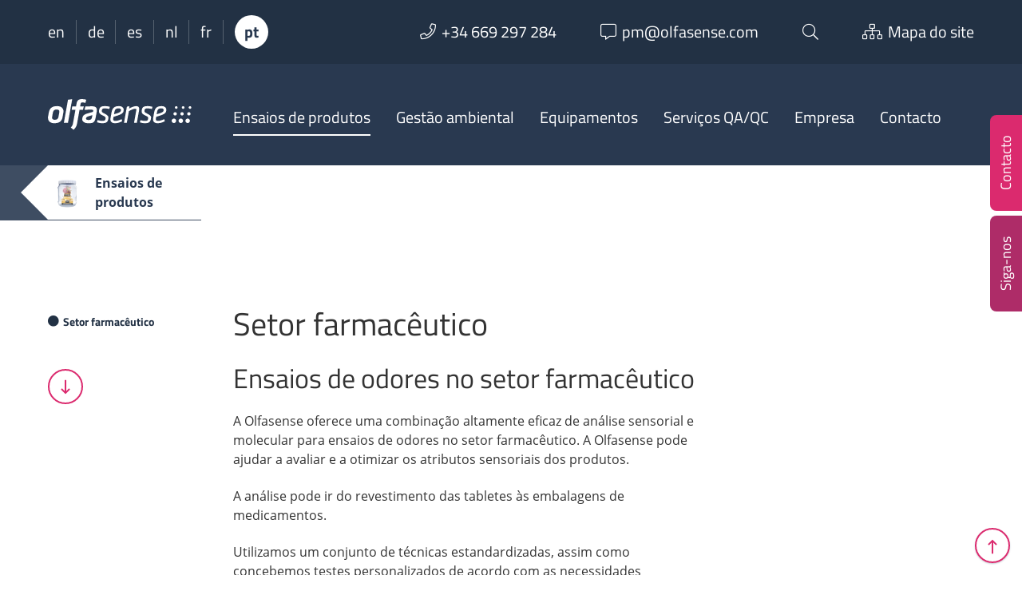

--- FILE ---
content_type: text/html; charset=UTF-8
request_url: https://www.olfasense.com/pt-pt/sectores-industriais/setor-farmaceutico/
body_size: 15932
content:
<!DOCTYPE html>
<html  lang="pt-pt" class="no-js">

	<head>
		<!-- meta -->
		<meta charset="UTF-8">
					<meta name="viewport" content="width=device-width, initial-scale=1.0">
			<!-- <meta name="theme-color" content="#0074a2"> -->
		
		<!-- title -->
		<title>Ensaios de odores no setor farmacêutico - Olfasense</title>

		<!-- fav & touch -->
		<link href="https://www.olfasense.com/wp-content/themes/cleantheme/images/fav.ico" rel="shortcut icon" dsgvo_ignore>
		<link href="https://www.olfasense.com/wp-content/themes/cleantheme/images/touch.png" rel="apple-touch-icon-precomposed" dsgvo_ignore>
		<meta name="msapplication-TileImage" content="https://www.olfasense.com/wp-content/themes/cleantheme/images/tile.png">
		<meta name="msapplication-TileImage" content="https://www.olfasense.com/wp-content/themes/cleantheme/images/tile.png">

		<!-- css + javascript -->
		<link rel="alternate" hreflang="en" href="https://www.olfasense.com/target-industry/pharmaceuticals/" />
<link rel="alternate" hreflang="de" href="https://www.olfasense.com/de/zielbranche/pharmaprodukte/" />
<link rel="alternate" hreflang="es" href="https://www.olfasense.com/es/sectores-industriales/sector-farmaceutico/" />
<link rel="alternate" hreflang="nl" href="https://www.olfasense.com/nl/industrieen/farmaceutische-industrie/" />
<link rel="alternate" hreflang="fr" href="https://www.olfasense.com/fr/secteur-activite/produits-pharmaceutiques/" />
<link rel="alternate" hreflang="pt-pt" href="https://www.olfasense.com/pt-pt/sectores-industriais/setor-farmaceutico/" />
<link rel="alternate" hreflang="x-default" href="https://www.olfasense.com/target-industry/pharmaceuticals/" />

<!-- The SEO Framework by Sybre Waaijer -->
<meta name="robots" content="max-snippet:-1,max-image-preview:large,max-video-preview:-1" />
<link rel="canonical" href="https://www.olfasense.com/pt-pt/sectores-industriais/setor-farmaceutico/" />
<meta name="description" content="A Olfasense oferece uma combinação altamente eficaz de análise sensorial e molecular para ensaios de odores no setor farmacêutico." />
<meta property="og:type" content="article" />
<meta property="og:locale" content="pt_PT" />
<meta property="og:site_name" content="Olfasense" />
<meta property="og:title" content="Ensaios de odores no setor farmacêutico" />
<meta property="og:description" content="A Olfasense oferece uma combinação altamente eficaz de análise sensorial e molecular para ensaios de odores no setor farmacêutico." />
<meta property="og:url" content="https://www.olfasense.com/pt-pt/sectores-industriais/setor-farmaceutico/" />
<meta property="og:image" content="https://www.olfasense.com/wp-content/uploads/2019/06/odour-testing-Pharmaceuticals.jpg" />
<meta property="og:image:width" content="2000" />
<meta property="og:image:height" content="1319" />
<meta property="og:image:alt" content="odour testing Pharmaceuticals" />
<meta property="article:published_time" content="2019-06-24T15:53:16+00:00" />
<meta property="article:modified_time" content="2019-11-26T09:51:47+00:00" />
<meta name="twitter:card" content="summary_large_image" />
<meta name="twitter:title" content="Ensaios de odores no setor farmacêutico" />
<meta name="twitter:description" content="A Olfasense oferece uma combinação altamente eficaz de análise sensorial e molecular para ensaios de odores no setor farmacêutico." />
<meta name="twitter:image" content="https://www.olfasense.com/wp-content/uploads/2019/06/odour-testing-Pharmaceuticals.jpg" />
<meta name="twitter:image:alt" content="odour testing Pharmaceuticals" />
<script type="application/ld+json">{"@context":"https://schema.org","@graph":[{"@type":"WebSite","@id":"https://www.olfasense.com/pt-pt/#/schema/WebSite","url":"https://www.olfasense.com/pt-pt/","name":"Olfasense","description":"From Odour Data to Odour Knowledge","inLanguage":"pt-PT","potentialAction":{"@type":"SearchAction","target":{"@type":"EntryPoint","urlTemplate":"https://www.olfasense.com/pt-pt/search/{search_term_string}/"},"query-input":"required name=search_term_string"},"publisher":{"@type":"Organization","@id":"https://www.olfasense.com/pt-pt/#/schema/Organization","name":"Olfasense","url":"https://www.olfasense.com/pt-pt/"}},{"@type":"WebPage","@id":"https://www.olfasense.com/pt-pt/sectores-industriais/setor-farmaceutico/","url":"https://www.olfasense.com/pt-pt/sectores-industriais/setor-farmaceutico/","name":"Ensaios de odores no setor farmacêutico - Olfasense","description":"A Olfasense oferece uma combinação altamente eficaz de análise sensorial e molecular para ensaios de odores no setor farmacêutico.","inLanguage":"pt-PT","isPartOf":{"@id":"https://www.olfasense.com/pt-pt/#/schema/WebSite"},"breadcrumb":{"@type":"BreadcrumbList","@id":"https://www.olfasense.com/pt-pt/#/schema/BreadcrumbList","itemListElement":[{"@type":"ListItem","position":1,"item":"https://www.olfasense.com/pt-pt/","name":"Olfasense"},{"@type":"ListItem","position":2,"name":"Ensaios de odores no setor farmacêutico"}]},"potentialAction":{"@type":"ReadAction","target":"https://www.olfasense.com/pt-pt/sectores-industriais/setor-farmaceutico/"},"datePublished":"2019-06-24T15:53:16+00:00","dateModified":"2019-11-26T09:51:47+00:00"}]}</script>
<!-- / The SEO Framework by Sybre Waaijer | 5.22ms meta | 0.37ms boot -->

<link rel='dns-prefetch' href='//www.google.com' />
<link rel="alternate" type="application/rss+xml" title="Olfasense &raquo; Feed" href="https://www.olfasense.com/pt-pt/feed/" />
<link rel="alternate" type="application/rss+xml" title="Olfasense &raquo; Feed de comentários" href="https://www.olfasense.com/pt-pt/comments/feed/" />
<link rel="alternate" title="oEmbed (JSON)" type="application/json+oembed" href="https://www.olfasense.com/pt-pt/wp-json/oembed/1.0/embed?url=https%3A%2F%2Fwww.olfasense.com%2Fpt-pt%2Fsectores-industriais%2Fsetor-farmaceutico%2F" />
<link rel="alternate" title="oEmbed (XML)" type="text/xml+oembed" href="https://www.olfasense.com/pt-pt/wp-json/oembed/1.0/embed?url=https%3A%2F%2Fwww.olfasense.com%2Fpt-pt%2Fsectores-industriais%2Fsetor-farmaceutico%2F&#038;format=xml" />
<link rel='stylesheet' id='webfonts-css' href='https://www.olfasense.com/wp-content/themes/cleantheme/fonts/webfonts.css' media='all' />
<style id='wp-emoji-styles-inline-css' type='text/css'>

	img.wp-smiley, img.emoji {
		display: inline !important;
		border: none !important;
		box-shadow: none !important;
		height: 1em !important;
		width: 1em !important;
		margin: 0 0.07em !important;
		vertical-align: -0.1em !important;
		background: none !important;
		padding: 0 !important;
	}
/*# sourceURL=wp-emoji-styles-inline-css */
</style>
<link rel='stylesheet' id='wp-block-library-css' href='https://www.olfasense.com/wp-includes/css/dist/block-library/style.min.css' media='all' />
<style id='classic-theme-styles-inline-css' type='text/css'>
/*! This file is auto-generated */
.wp-block-button__link{color:#fff;background-color:#32373c;border-radius:9999px;box-shadow:none;text-decoration:none;padding:calc(.667em + 2px) calc(1.333em + 2px);font-size:1.125em}.wp-block-file__button{background:#32373c;color:#fff;text-decoration:none}
/*# sourceURL=/wp-includes/css/classic-themes.min.css */
</style>
<style id='global-styles-inline-css' type='text/css'>
:root{--wp--preset--aspect-ratio--square: 1;--wp--preset--aspect-ratio--4-3: 4/3;--wp--preset--aspect-ratio--3-4: 3/4;--wp--preset--aspect-ratio--3-2: 3/2;--wp--preset--aspect-ratio--2-3: 2/3;--wp--preset--aspect-ratio--16-9: 16/9;--wp--preset--aspect-ratio--9-16: 9/16;--wp--preset--color--black: #000000;--wp--preset--color--cyan-bluish-gray: #abb8c3;--wp--preset--color--white: #ffffff;--wp--preset--color--pale-pink: #f78da7;--wp--preset--color--vivid-red: #cf2e2e;--wp--preset--color--luminous-vivid-orange: #ff6900;--wp--preset--color--luminous-vivid-amber: #fcb900;--wp--preset--color--light-green-cyan: #7bdcb5;--wp--preset--color--vivid-green-cyan: #00d084;--wp--preset--color--pale-cyan-blue: #8ed1fc;--wp--preset--color--vivid-cyan-blue: #0693e3;--wp--preset--color--vivid-purple: #9b51e0;--wp--preset--gradient--vivid-cyan-blue-to-vivid-purple: linear-gradient(135deg,rgb(6,147,227) 0%,rgb(155,81,224) 100%);--wp--preset--gradient--light-green-cyan-to-vivid-green-cyan: linear-gradient(135deg,rgb(122,220,180) 0%,rgb(0,208,130) 100%);--wp--preset--gradient--luminous-vivid-amber-to-luminous-vivid-orange: linear-gradient(135deg,rgb(252,185,0) 0%,rgb(255,105,0) 100%);--wp--preset--gradient--luminous-vivid-orange-to-vivid-red: linear-gradient(135deg,rgb(255,105,0) 0%,rgb(207,46,46) 100%);--wp--preset--gradient--very-light-gray-to-cyan-bluish-gray: linear-gradient(135deg,rgb(238,238,238) 0%,rgb(169,184,195) 100%);--wp--preset--gradient--cool-to-warm-spectrum: linear-gradient(135deg,rgb(74,234,220) 0%,rgb(151,120,209) 20%,rgb(207,42,186) 40%,rgb(238,44,130) 60%,rgb(251,105,98) 80%,rgb(254,248,76) 100%);--wp--preset--gradient--blush-light-purple: linear-gradient(135deg,rgb(255,206,236) 0%,rgb(152,150,240) 100%);--wp--preset--gradient--blush-bordeaux: linear-gradient(135deg,rgb(254,205,165) 0%,rgb(254,45,45) 50%,rgb(107,0,62) 100%);--wp--preset--gradient--luminous-dusk: linear-gradient(135deg,rgb(255,203,112) 0%,rgb(199,81,192) 50%,rgb(65,88,208) 100%);--wp--preset--gradient--pale-ocean: linear-gradient(135deg,rgb(255,245,203) 0%,rgb(182,227,212) 50%,rgb(51,167,181) 100%);--wp--preset--gradient--electric-grass: linear-gradient(135deg,rgb(202,248,128) 0%,rgb(113,206,126) 100%);--wp--preset--gradient--midnight: linear-gradient(135deg,rgb(2,3,129) 0%,rgb(40,116,252) 100%);--wp--preset--font-size--small: 13px;--wp--preset--font-size--medium: 20px;--wp--preset--font-size--large: 36px;--wp--preset--font-size--x-large: 42px;--wp--preset--spacing--20: 0.44rem;--wp--preset--spacing--30: 0.67rem;--wp--preset--spacing--40: 1rem;--wp--preset--spacing--50: 1.5rem;--wp--preset--spacing--60: 2.25rem;--wp--preset--spacing--70: 3.38rem;--wp--preset--spacing--80: 5.06rem;--wp--preset--shadow--natural: 6px 6px 9px rgba(0, 0, 0, 0.2);--wp--preset--shadow--deep: 12px 12px 50px rgba(0, 0, 0, 0.4);--wp--preset--shadow--sharp: 6px 6px 0px rgba(0, 0, 0, 0.2);--wp--preset--shadow--outlined: 6px 6px 0px -3px rgb(255, 255, 255), 6px 6px rgb(0, 0, 0);--wp--preset--shadow--crisp: 6px 6px 0px rgb(0, 0, 0);}:where(.is-layout-flex){gap: 0.5em;}:where(.is-layout-grid){gap: 0.5em;}body .is-layout-flex{display: flex;}.is-layout-flex{flex-wrap: wrap;align-items: center;}.is-layout-flex > :is(*, div){margin: 0;}body .is-layout-grid{display: grid;}.is-layout-grid > :is(*, div){margin: 0;}:where(.wp-block-columns.is-layout-flex){gap: 2em;}:where(.wp-block-columns.is-layout-grid){gap: 2em;}:where(.wp-block-post-template.is-layout-flex){gap: 1.25em;}:where(.wp-block-post-template.is-layout-grid){gap: 1.25em;}.has-black-color{color: var(--wp--preset--color--black) !important;}.has-cyan-bluish-gray-color{color: var(--wp--preset--color--cyan-bluish-gray) !important;}.has-white-color{color: var(--wp--preset--color--white) !important;}.has-pale-pink-color{color: var(--wp--preset--color--pale-pink) !important;}.has-vivid-red-color{color: var(--wp--preset--color--vivid-red) !important;}.has-luminous-vivid-orange-color{color: var(--wp--preset--color--luminous-vivid-orange) !important;}.has-luminous-vivid-amber-color{color: var(--wp--preset--color--luminous-vivid-amber) !important;}.has-light-green-cyan-color{color: var(--wp--preset--color--light-green-cyan) !important;}.has-vivid-green-cyan-color{color: var(--wp--preset--color--vivid-green-cyan) !important;}.has-pale-cyan-blue-color{color: var(--wp--preset--color--pale-cyan-blue) !important;}.has-vivid-cyan-blue-color{color: var(--wp--preset--color--vivid-cyan-blue) !important;}.has-vivid-purple-color{color: var(--wp--preset--color--vivid-purple) !important;}.has-black-background-color{background-color: var(--wp--preset--color--black) !important;}.has-cyan-bluish-gray-background-color{background-color: var(--wp--preset--color--cyan-bluish-gray) !important;}.has-white-background-color{background-color: var(--wp--preset--color--white) !important;}.has-pale-pink-background-color{background-color: var(--wp--preset--color--pale-pink) !important;}.has-vivid-red-background-color{background-color: var(--wp--preset--color--vivid-red) !important;}.has-luminous-vivid-orange-background-color{background-color: var(--wp--preset--color--luminous-vivid-orange) !important;}.has-luminous-vivid-amber-background-color{background-color: var(--wp--preset--color--luminous-vivid-amber) !important;}.has-light-green-cyan-background-color{background-color: var(--wp--preset--color--light-green-cyan) !important;}.has-vivid-green-cyan-background-color{background-color: var(--wp--preset--color--vivid-green-cyan) !important;}.has-pale-cyan-blue-background-color{background-color: var(--wp--preset--color--pale-cyan-blue) !important;}.has-vivid-cyan-blue-background-color{background-color: var(--wp--preset--color--vivid-cyan-blue) !important;}.has-vivid-purple-background-color{background-color: var(--wp--preset--color--vivid-purple) !important;}.has-black-border-color{border-color: var(--wp--preset--color--black) !important;}.has-cyan-bluish-gray-border-color{border-color: var(--wp--preset--color--cyan-bluish-gray) !important;}.has-white-border-color{border-color: var(--wp--preset--color--white) !important;}.has-pale-pink-border-color{border-color: var(--wp--preset--color--pale-pink) !important;}.has-vivid-red-border-color{border-color: var(--wp--preset--color--vivid-red) !important;}.has-luminous-vivid-orange-border-color{border-color: var(--wp--preset--color--luminous-vivid-orange) !important;}.has-luminous-vivid-amber-border-color{border-color: var(--wp--preset--color--luminous-vivid-amber) !important;}.has-light-green-cyan-border-color{border-color: var(--wp--preset--color--light-green-cyan) !important;}.has-vivid-green-cyan-border-color{border-color: var(--wp--preset--color--vivid-green-cyan) !important;}.has-pale-cyan-blue-border-color{border-color: var(--wp--preset--color--pale-cyan-blue) !important;}.has-vivid-cyan-blue-border-color{border-color: var(--wp--preset--color--vivid-cyan-blue) !important;}.has-vivid-purple-border-color{border-color: var(--wp--preset--color--vivid-purple) !important;}.has-vivid-cyan-blue-to-vivid-purple-gradient-background{background: var(--wp--preset--gradient--vivid-cyan-blue-to-vivid-purple) !important;}.has-light-green-cyan-to-vivid-green-cyan-gradient-background{background: var(--wp--preset--gradient--light-green-cyan-to-vivid-green-cyan) !important;}.has-luminous-vivid-amber-to-luminous-vivid-orange-gradient-background{background: var(--wp--preset--gradient--luminous-vivid-amber-to-luminous-vivid-orange) !important;}.has-luminous-vivid-orange-to-vivid-red-gradient-background{background: var(--wp--preset--gradient--luminous-vivid-orange-to-vivid-red) !important;}.has-very-light-gray-to-cyan-bluish-gray-gradient-background{background: var(--wp--preset--gradient--very-light-gray-to-cyan-bluish-gray) !important;}.has-cool-to-warm-spectrum-gradient-background{background: var(--wp--preset--gradient--cool-to-warm-spectrum) !important;}.has-blush-light-purple-gradient-background{background: var(--wp--preset--gradient--blush-light-purple) !important;}.has-blush-bordeaux-gradient-background{background: var(--wp--preset--gradient--blush-bordeaux) !important;}.has-luminous-dusk-gradient-background{background: var(--wp--preset--gradient--luminous-dusk) !important;}.has-pale-ocean-gradient-background{background: var(--wp--preset--gradient--pale-ocean) !important;}.has-electric-grass-gradient-background{background: var(--wp--preset--gradient--electric-grass) !important;}.has-midnight-gradient-background{background: var(--wp--preset--gradient--midnight) !important;}.has-small-font-size{font-size: var(--wp--preset--font-size--small) !important;}.has-medium-font-size{font-size: var(--wp--preset--font-size--medium) !important;}.has-large-font-size{font-size: var(--wp--preset--font-size--large) !important;}.has-x-large-font-size{font-size: var(--wp--preset--font-size--x-large) !important;}
:where(.wp-block-post-template.is-layout-flex){gap: 1.25em;}:where(.wp-block-post-template.is-layout-grid){gap: 1.25em;}
:where(.wp-block-term-template.is-layout-flex){gap: 1.25em;}:where(.wp-block-term-template.is-layout-grid){gap: 1.25em;}
:where(.wp-block-columns.is-layout-flex){gap: 2em;}:where(.wp-block-columns.is-layout-grid){gap: 2em;}
:root :where(.wp-block-pullquote){font-size: 1.5em;line-height: 1.6;}
/*# sourceURL=global-styles-inline-css */
</style>
<link rel='stylesheet' id='contact-form-7-css' href='https://www.olfasense.com/wp-content/plugins/contact-form-7/includes/css/styles.css' media='all' />
<link rel='stylesheet' id='responsive-lightbox-swipebox-css' href='https://www.olfasense.com/wp-content/plugins/responsive-lightbox/assets/swipebox/swipebox.min.css' media='all' />
<link rel='stylesheet' id='font-awesome5-css' href='https://www.olfasense.com/wp-content/themes/agoodstart5/libraries/font-awesome5/css/all.css' media='all' />
<link rel='stylesheet' id='animate-css' href='https://www.olfasense.com/wp-content/themes/agoodstart5/libraries/animate-css/animate.min.css' media='all' />
<link rel='stylesheet' id='agoodstart-css' href='https://www.olfasense.com/wp-content/themes/agoodstart5/style.css' media='all' />
<link rel='stylesheet' id='settings-css' href='https://www.olfasense.com/wp-content/themes/cleantheme/css/generated/settings.css' media='all' />
<link rel='stylesheet' id='style-css' href='https://www.olfasense.com/wp-content/themes/cleantheme/css/style.css' media='all' />
<link rel='stylesheet' id='medium-css' href='https://www.olfasense.com/wp-content/themes/cleantheme/css/medium.css' media='only screen and (min-width: 640px)' />
<link rel='stylesheet' id='large-css' href='https://www.olfasense.com/wp-content/themes/cleantheme/css/large.css' media='only screen and (min-width: 980px)' />
<link rel='stylesheet' id='max-css' href='https://www.olfasense.com/wp-content/themes/cleantheme/css/max.css' media='only screen and (min-width: 1280px)' />
<link rel='stylesheet' id='mega-css' href='https://www.olfasense.com/wp-content/themes/cleantheme/css/mega.css' media='only screen and (min-width: 1600px)' />
<link rel='stylesheet' id='medium-down-css' href='https://www.olfasense.com/wp-content/themes/cleantheme/css/medium-down.css' media='only screen and (max-width: 979px)' />
<link rel='stylesheet' id='small-css' href='https://www.olfasense.com/wp-content/themes/cleantheme/css/small.css' media='only screen and (max-width: 639px)' />
<link rel='stylesheet' id='print-css' href='https://www.olfasense.com/wp-content/themes/cleantheme/css/print/print.css' media='print' />
<link rel='stylesheet' id='borlabs-cookie-custom-css' href='https://www.olfasense.com/wp-content/cache/borlabs-cookie/1/borlabs-cookie-1-pt.css' media='all' />
<script type="text/javascript" id="wpml-cookie-js-extra">
/* <![CDATA[ */
var wpml_cookies = {"wp-wpml_current_language":{"value":"pt-pt","expires":1,"path":"/"}};
var wpml_cookies = {"wp-wpml_current_language":{"value":"pt-pt","expires":1,"path":"/"}};
//# sourceURL=wpml-cookie-js-extra
/* ]]> */
</script>
<script type="text/javascript" src="https://www.olfasense.com/wp-content/plugins/sitepress-multilingual-cms/res/js/cookies/language-cookie.js" id="wpml-cookie-js" defer="defer" data-wp-strategy="defer"></script>
<script type="text/javascript" src="https://www.olfasense.com/wp-includes/js/jquery/jquery.min.js" id="jquery-core-js"></script>
<script type="text/javascript" src="https://www.olfasense.com/wp-includes/js/jquery/jquery-migrate.min.js" id="jquery-migrate-js"></script>
<script type="text/javascript" src="https://www.olfasense.com/wp-content/plugins/responsive-lightbox/assets/infinitescroll/infinite-scroll.pkgd.min.js" id="responsive-lightbox-infinite-scroll-js"></script>
<script type="text/javascript" src="https://www.olfasense.com/wp-content/themes/agoodstart5/libraries/modernizr/modernizr.min.js" id="modernizr-js"></script>
<script type="text/javascript" src="https://www.olfasense.com/wp-content/themes/cleantheme/js/jquery.theme.js" id="jquery-theme-js-js"></script>
<script data-no-optimize="1" data-no-minify="1" data-cfasync="false" type="text/javascript" src="https://www.olfasense.com/wp-content/cache/borlabs-cookie/1/borlabs-cookie-config-pt.json.js" id="borlabs-cookie-config-js"></script>
<script data-no-optimize="1" data-no-minify="1" data-cfasync="false" type="text/javascript" src="https://www.olfasense.com/wp-content/plugins/borlabs-cookie/assets/javascript/borlabs-cookie-prioritize.min.js" id="borlabs-cookie-prioritize-js"></script>
<link rel="https://api.w.org/" href="https://www.olfasense.com/pt-pt/wp-json/" /><link rel="EditURI" type="application/rsd+xml" title="RSD" href="https://www.olfasense.com/xmlrpc.php?rsd" />
<meta name="generator" content="WPML ver:4.8.6 stt:38,1,4,3,42,2;" />
<script data-borlabs-cookie-script-blocker-ignore>
if ('0' === '1' && ('0' === '1' || '1' === '1')) {
    window['gtag_enable_tcf_support'] = true;
}
window.dataLayer = window.dataLayer || [];
if (typeof gtag !== 'function') {
    function gtag() {
        dataLayer.push(arguments);
    }
}
gtag('set', 'developer_id.dYjRjMm', true);
if ('0' === '1' || '1' === '1') {
    if (window.BorlabsCookieGoogleConsentModeDefaultSet !== true) {
        let getCookieValue = function (name) {
            return document.cookie.match('(^|;)\\s*' + name + '\\s*=\\s*([^;]+)')?.pop() || '';
        };
        let cookieValue = getCookieValue('borlabs-cookie-gcs');
        let consentsFromCookie = {};
        if (cookieValue !== '') {
            consentsFromCookie = JSON.parse(decodeURIComponent(cookieValue));
        }
        let defaultValues = {
            'ad_storage': 'denied',
            'ad_user_data': 'denied',
            'ad_personalization': 'denied',
            'analytics_storage': 'denied',
            'functionality_storage': 'denied',
            'personalization_storage': 'denied',
            'security_storage': 'denied',
            'wait_for_update': 500,
        };
        gtag('consent', 'default', { ...defaultValues, ...consentsFromCookie });
    }
    window.BorlabsCookieGoogleConsentModeDefaultSet = true;
    let borlabsCookieConsentChangeHandler = function () {
        window.dataLayer = window.dataLayer || [];
        if (typeof gtag !== 'function') { function gtag(){dataLayer.push(arguments);} }

        let getCookieValue = function (name) {
            return document.cookie.match('(^|;)\\s*' + name + '\\s*=\\s*([^;]+)')?.pop() || '';
        };
        let cookieValue = getCookieValue('borlabs-cookie-gcs');
        let consentsFromCookie = {};
        if (cookieValue !== '') {
            consentsFromCookie = JSON.parse(decodeURIComponent(cookieValue));
        }

        consentsFromCookie.analytics_storage = BorlabsCookie.Consents.hasConsent('google-analytics') ? 'granted' : 'denied';

        BorlabsCookie.CookieLibrary.setCookie(
            'borlabs-cookie-gcs',
            JSON.stringify(consentsFromCookie),
            BorlabsCookie.Settings.automaticCookieDomainAndPath.value ? '' : BorlabsCookie.Settings.cookieDomain.value,
            BorlabsCookie.Settings.cookiePath.value,
            BorlabsCookie.Cookie.getPluginCookie().expires,
            BorlabsCookie.Settings.cookieSecure.value,
            BorlabsCookie.Settings.cookieSameSite.value
        );
    }
    document.addEventListener('borlabs-cookie-consent-saved', borlabsCookieConsentChangeHandler);
    document.addEventListener('borlabs-cookie-handle-unblock', borlabsCookieConsentChangeHandler);
}
if ('0' === '1') {
    gtag("js", new Date());
    gtag("config", "UA-71524443-1", {"anonymize_ip": true});

    (function (w, d, s, i) {
        var f = d.getElementsByTagName(s)[0],
            j = d.createElement(s);
        j.async = true;
        j.src =
            "https://www.googletagmanager.com/gtag/js?id=" + i;
        f.parentNode.insertBefore(j, f);
    })(window, document, "script", "UA-71524443-1");
}
</script>	</head>

	<body class="not-front wp-singular target_industry-template-default single single-target_industry postid-7888 wp-theme-agoodstart5 wp-child-theme-cleantheme not-logged-in wow-js fa-5">

		
		<div id="wrapper" class="site-wrapper clear">

			<div class="header-container container" data-headhesive=".header-container">
				

<div class="widget-area-top-container widget-area-container full-width">	
	<aside id="widget-area-top" class="widget-area widget-area-top element-widget-area template-sidebar-top max-width no-padding-small clear">
		
		<div id="meta-menu" class="hide-small">
			<div class="wrapper">
												
					<ul class="wpml reset clear">
																					<li class="wpml wpml-en not-active"><a title="English" href="https://www.olfasense.com/target-industry/pharmaceuticals/">en</a></li>
																												<li class="wpml wpml-de not-active"><a title="Deutsch" href="https://www.olfasense.com/de/zielbranche/pharmaprodukte/">de</a></li>
																												<li class="wpml wpml-es not-active"><a title="Español" href="https://www.olfasense.com/es/sectores-industriales/sector-farmaceutico/">es</a></li>
																												<li class="wpml wpml-nl not-active"><a title="Nederlands" href="https://www.olfasense.com/nl/industrieen/farmaceutische-industrie/">nl</a></li>
																												<li class="wpml wpml-fr not-active"><a title="Français" href="https://www.olfasense.com/fr/secteur-activite/produits-pharmaceutiques/">fr</a></li>
																												<li class="wpml wpml-pt-pt active"><span title="Português">pt</span></li>
																		</ul>
							
				<ul class="meta reset clear">
					<li class="meta meta-phone"><a href="tel:+34 669 297 284"><i class="fal fa-phone fa-before"></i><span class="hide-medium hide-large">+34 669 297 284</span></a></li>
					
					<li class="meta meta-email"><a href="mailto:pm@olfasense.com"><i class="fal fa-comment-alt fa-before"></i><span class="hide-medium hide-large">pm@olfasense.com</span></a></li>
					
					<li class="meta meta-search"><a data-toggle="search"><i class="fal fa-search"></i></a></li>
					
					<li class="meta meta-sitemap"><a href="https://www.olfasense.com/pt-pt/mapa-do-sitio/"><i class="fal fa-sitemap fa-before"></i><span class="hide-medium">Mapa do site</span></a></li>
				</ul>
			</div>
			
			<div data-target="search" style="display: none;">
				
<form class="site-search" method="get" action="https://www.olfasense.com/pt-pt/" role="search" onsubmit="if (this.s.value == '') { this.s.focus(); return false; }">
	<input class="search-input" type="search" name="s" placeholder="Termo pesquisado ...">
	<button class="search-submit" type="submit"><i class="fal fa-search"></i></button>
</form>			</div>
		</div>
		
		<div id="meta-menu-small" class="show-small">
			<ul class="meta reset clear">
				<li class="meta meta-wpml">
																																																																									<a data-toggle="wpml"><span title="Português">pt</span></a>
															</li>
				
				<li class="meta meta-search"><a data-toggle="search"><i class="fal fa-search"></i></a></li>
				
				<li class="meta meta-sitemap"><a href="https://www.olfasense.com/pt-pt/mapa-do-sitio/"><i class="fal fa-sitemap"></i><span class="element-invisible">Sitemap</span></a></li>
				
				<li class="meta meta-contact"><a data-toggle="contact"><i class="fal fa-phone"></i></a></li>
				
				<li class="meta meta-share"><a data-toggle="share"><i class="fal fa-share-alt"></i></a></li>
			</ul>
			
			<div data-target="wpml" style="display: none;">
				<ul class="reset clear">
																		<li class="wpml wpml-en not-active"><a title="English" href="https://www.olfasense.com/target-industry/pharmaceuticals/">en</a></li>
																								<li class="wpml wpml-de not-active"><a title="Deutsch" href="https://www.olfasense.com/de/zielbranche/pharmaprodukte/">de</a></li>
																								<li class="wpml wpml-es not-active"><a title="Español" href="https://www.olfasense.com/es/sectores-industriales/sector-farmaceutico/">es</a></li>
																								<li class="wpml wpml-nl not-active"><a title="Nederlands" href="https://www.olfasense.com/nl/industrieen/farmaceutische-industrie/">nl</a></li>
																								<li class="wpml wpml-fr not-active"><a title="Français" href="https://www.olfasense.com/fr/secteur-activite/produits-pharmaceutiques/">fr</a></li>
																										</ul>
			</div>
			
			<div data-target="search" style="display: none;">
				
<form class="site-search" method="get" action="https://www.olfasense.com/pt-pt/" role="search" onsubmit="if (this.s.value == '') { this.s.focus(); return false; }">
	<input class="search-input" type="search" name="s" placeholder="Termo pesquisado ...">
	<button class="search-submit" type="submit"><i class="fal fa-search"></i></button>
</form>			</div>
		</div>
			
	</aside>
</div>
				<header id="header" class="site-header clear">

					<div id="branding" class="site-branding clear">
						
						<div id="logo" class="site-logo">
						 	<a href="https://www.olfasense.com/pt-pt/">
								<img src="https://www.olfasense.com/wp-content/themes/cleantheme/images/logo.svg" alt="Logo">
								<span class="element-invisible">Olfasense - From Odour Data to Odour Knowledge</span>
							</a>
						</div>
					</div>

											<button class="nav-button hide-large hide-max hide-mega"><strong class="text-menu">MENU</strong><span class="icon-menu"></span></button>
					
					<div class="navigation">
						<nav class="main-menu-container clear "><ul id="main-menu" class="menu-depth-0 menu mobile-dropdown clear"><li class="menu-item-main menu-item menu-item-type-post_type menu-item-object-page menu-item-has-children menu-item-depth-0 current-menu-ancestor"><a href="https://www.olfasense.com/pt-pt/ensaios-de-produtos/" class="menu-link-main menu-link menu-link-depth-0" data-backlink="{&quot;url&quot;:&quot;https:\/\/www.olfasense.com\/pt-pt\/ensaios-de-produtos\/&quot;,&quot;title&quot;:&quot;Ensaios de produtos&quot;,&quot;image&quot;:&quot;https:\/\/www.olfasense.com\/wp-content\/uploads\/2020\/12\/odour-testing-products-materials-150x150.png&quot;}"><span class="menu-link-title">Ensaios de produtos</span></a><div class="mobile-dropdown-toggle"></div><ul class="sub-menu-main sub-menu menu-depth-1 clear"><li class="menu-item-main menu-item menu-item-type-post_type menu-item-object-page menu-item-depth-1 current-menu-ancestor"><a href="https://www.olfasense.com/pt-pt/ensaios-de-produtos/" class="menu-link-main menu-link menu-link-depth-1" data-backlink="{&quot;url&quot;:&quot;https:\/\/www.olfasense.com\/pt-pt\/ensaios-de-produtos\/&quot;,&quot;title&quot;:&quot;In\u00edcio&quot;,&quot;image&quot;:&quot;https:\/\/www.olfasense.com\/wp-content\/uploads\/2020\/12\/odour-testing-products-materials-150x150.png&quot;}"><span class="menu-link-title">Início</span></a></li><li class="menu-item-main menu-item menu-item-type-post_type menu-item-object-page menu-item-depth-1"><a href="https://www.olfasense.com/pt-pt/ensaios-de-produtos/estudos-de-odores/" class="menu-link-main menu-link menu-link-depth-1"><span class="menu-link-title">Estudos de odores</span></a></li><li class="menu-item-main menu-item menu-item-type-post_type menu-item-object-page menu-item-depth-1"><a href="https://www.olfasense.com/pt-pt/ensaios-de-produtos/selo-qualidade-odores/" class="menu-link-main menu-link menu-link-depth-1"><span class="menu-link-title">Selo de qualidade de odores</span></a></li><li class="menu-item-main menu-item menu-item-type-post_type menu-item-object-page menu-item-depth-1"><a href="https://www.olfasense.com/pt-pt/ensaios-de-produtos/servicos-adicionais/" class="menu-link-main menu-link menu-link-depth-1"><span class="menu-link-title">Serviços adicionais</span></a></li><li class="menu-item-main menu-item menu-item-type-custom menu-item-object-custom menu-item-depth-1"><a href="https://www.olfasense.com/pt-pt/ensaios-de-produtos/#setores-de-atividade" class="menu-link-main menu-link menu-link-depth-1"><span class="menu-link-title">Setores de atividade</span></a></li></ul></li><li class="menu-item-main menu-item menu-item-type-post_type menu-item-object-page menu-item-has-children menu-item-depth-0"><a href="https://www.olfasense.com/pt-pt/gestao-ambiental-de-odores/" class="menu-link-main menu-link menu-link-depth-0" data-backlink="{&quot;url&quot;:&quot;https:\/\/www.olfasense.com\/pt-pt\/gestao-ambiental-de-odores\/&quot;,&quot;title&quot;:&quot;Gest\u00e3o ambiental&quot;,&quot;image&quot;:&quot;https:\/\/www.olfasense.com\/wp-content\/uploads\/2020\/12\/environmental-odour-testing-150x150.png&quot;}"><span class="menu-link-title">Gestão ambiental</span></a><div class="mobile-dropdown-toggle"></div><ul class="sub-menu-main sub-menu menu-depth-1 clear"><li class="menu-item-main menu-item menu-item-type-post_type menu-item-object-page menu-item-depth-1"><a href="https://www.olfasense.com/pt-pt/gestao-ambiental-de-odores/" class="menu-link-main menu-link menu-link-depth-1" data-backlink="{&quot;url&quot;:&quot;https:\/\/www.olfasense.com\/pt-pt\/gestao-ambiental-de-odores\/&quot;,&quot;title&quot;:&quot;In\u00edcio&quot;,&quot;image&quot;:&quot;https:\/\/www.olfasense.com\/wp-content\/uploads\/2020\/12\/environmental-odour-testing-150x150.png&quot;}"><span class="menu-link-title">Início</span></a></li><li class="menu-item-main menu-item menu-item-type-post_type menu-item-object-page menu-item-depth-1"><a href="https://www.olfasense.com/pt-pt/gestao-ambiental-de-odores/competencias-chave/" class="menu-link-main menu-link menu-link-depth-1"><span class="menu-link-title">Competências-chave</span></a></li><li class="menu-item-main menu-item menu-item-type-custom menu-item-object-custom menu-item-depth-1"><a href="https://www.olfasense.com/pt-pt/gestao-ambiental-de-odores/#setores-industriais" class="menu-link-main menu-link menu-link-depth-1"><span class="menu-link-title">Setores industriais</span></a></li></ul></li><li class="menu-item-main menu-item menu-item-type-post_type menu-item-object-page menu-item-has-children menu-item-depth-0"><a href="https://www.olfasense.com/pt-pt/equipamentos-olfatometria/" class="menu-link-main menu-link menu-link-depth-0" data-backlink="{&quot;url&quot;:&quot;https:\/\/www.olfasense.com\/pt-pt\/equipamentos-olfatometria\/&quot;,&quot;title&quot;:&quot;Equipamentos&quot;,&quot;image&quot;:&quot;https:\/\/www.olfasense.com\/wp-content\/uploads\/2020\/12\/odour-testing-equipment-150x150.png&quot;}"><span class="menu-link-title">Equipamentos</span></a><div class="mobile-dropdown-toggle"></div><ul class="sub-menu-main sub-menu menu-depth-1 clear"><li class="menu-item-main menu-item menu-item-type-post_type menu-item-object-page menu-item-depth-1"><a href="https://www.olfasense.com/pt-pt/equipamentos-olfatometria/" class="menu-link-main menu-link menu-link-depth-1" data-backlink="{&quot;url&quot;:&quot;https:\/\/www.olfasense.com\/pt-pt\/equipamentos-olfatometria\/&quot;,&quot;title&quot;:&quot;In\u00edcio&quot;,&quot;image&quot;:&quot;https:\/\/www.olfasense.com\/wp-content\/uploads\/2020\/12\/odour-testing-equipment-150x150.png&quot;}"><span class="menu-link-title">Início</span></a></li><li class="menu-item-main menu-item menu-item-type-custom menu-item-object-custom menu-item-depth-1"><a href="https://www.olfasense.com/pt-pt/equipamentos-olfatometria/#solucoes-de-medicao-de-odores" class="menu-link-main menu-link menu-link-depth-1"><span class="menu-link-title">Soluções de medição de odores</span></a></li><li class="menu-item-main menu-item menu-item-type-custom menu-item-object-custom menu-item-depth-1"><a href="https://www.olfasense.com/pt-pt/equipamentos-olfatometria/#camaras-de-ensaios-das-emissoes" class="menu-link-main menu-link menu-link-depth-1"><span class="menu-link-title">Câmaras de emissões de COV</span></a></li><li class="menu-item-main menu-item menu-item-type-custom menu-item-object-custom menu-item-depth-1"><a href="https://www.olfasense.com/pt-pt/equipamentos-olfatometria/#camaras-de-ensaios-de-gases-corrosivos" class="menu-link-main menu-link menu-link-depth-1"><span class="menu-link-title">Câmaras gases corrosivos</span></a></li><li class="menu-item-main menu-item menu-item-type-custom menu-item-object-custom menu-item-depth-1"><a href="https://www.olfasense.com/pt-pt/equipamentos-olfatometria/#sniffing-sticks-e-material-de-referencia" class="menu-link-main menu-link menu-link-depth-1"><span class="menu-link-title">Sniffing sticks</span></a></li><li class="menu-item-main menu-item menu-item-type-post_type menu-item-object-page menu-item-depth-1"><a href="https://www.olfasense.com/pt-pt/equipamentos-olfatometria/servicos/" class="menu-link-main menu-link menu-link-depth-1"><span class="menu-link-title">Serviço Olfasense</span></a></li><li class="menu-item-main menu-item menu-item-type-post_type menu-item-object-page menu-item-depth-1"><a href="https://www.olfasense.com/pt-pt/equipamentos-olfatometria/distribuidores-certificados/" class="menu-link-main menu-link menu-link-depth-1"><span class="menu-link-title">Distribuidores</span></a></li></ul></li><li class="menu-item-main menu-item menu-item-type-post_type menu-item-object-page menu-item-has-children menu-item-depth-0"><a href="https://www.olfasense.com/pt-pt/servicos-gestao-qualidade/" class="menu-link-main menu-link menu-link-depth-0" data-backlink="{&quot;url&quot;:&quot;https:\/\/www.olfasense.com\/pt-pt\/servicos-gestao-qualidade\/&quot;,&quot;title&quot;:&quot;Servi\u00e7os QA\/QC&quot;,&quot;image&quot;:&quot;https:\/\/www.olfasense.com\/wp-content\/uploads\/2019\/07\/qaqc-150x150.png&quot;}"><span class="menu-link-title">Serviços QA/QC</span></a><div class="mobile-dropdown-toggle"></div><ul class="sub-menu-main sub-menu menu-depth-1 clear"><li class="menu-item-main menu-item menu-item-type-post_type menu-item-object-page menu-item-depth-1"><a href="https://www.olfasense.com/pt-pt/servicos-gestao-qualidade/" class="menu-link-main menu-link menu-link-depth-1" data-backlink="{&quot;url&quot;:&quot;https:\/\/www.olfasense.com\/pt-pt\/servicos-gestao-qualidade\/&quot;,&quot;title&quot;:&quot;In\u00edcio&quot;,&quot;image&quot;:&quot;https:\/\/www.olfasense.com\/wp-content\/uploads\/2019\/07\/qaqc-150x150.png&quot;}"><span class="menu-link-title">Início</span></a></li><li class="menu-item-main menu-item menu-item-type-post_type menu-item-object-page menu-item-depth-1"><a href="https://www.olfasense.com/pt-pt/servicos-gestao-qualidade/comparacoes-interlaboratoriais/" class="menu-link-main menu-link menu-link-depth-1"><span class="menu-link-title">Comparações interlaboratoriais</span></a></li><li class="menu-item-main menu-item menu-item-type-post_type menu-item-object-page menu-item-depth-1"><a href="https://www.olfasense.com/pt-pt/servicos-gestao-qualidade/material-referencia-treinamento/" class="menu-link-main menu-link menu-link-depth-1"><span class="menu-link-title">Material de referência e formação</span></a></li></ul></li><li class="menu-item-main menu-item menu-item-type-post_type menu-item-object-page menu-item-has-children menu-item-depth-0"><a href="https://www.olfasense.com/pt-pt/empresa/" class="menu-link-main menu-link menu-link-depth-0"><span class="menu-link-title">Empresa</span></a><div class="mobile-dropdown-toggle"></div><ul class="sub-menu-main sub-menu menu-depth-1 clear"><li class="menu-item-main menu-item menu-item-type-post_type menu-item-object-page menu-item-depth-1"><a href="https://www.olfasense.com/pt-pt/empresa/" class="menu-link-main menu-link menu-link-depth-1"><span class="menu-link-title">Início</span></a></li><li class="menu-item-main menu-item menu-item-type-post_type menu-item-object-page menu-item-depth-1"><a href="https://www.olfasense.com/pt-pt/news/" class="menu-link-main menu-link menu-link-depth-1"><span class="menu-link-title">Notícias &#038; Eventos</span></a></li><li class="menu-item-main menu-item menu-item-type-post_type menu-item-object-page menu-item-depth-1"><a href="https://www.olfasense.com/pt-pt/seminarios-online-odores/" class="menu-link-main menu-link menu-link-depth-1"><span class="menu-link-title">Seminários online</span></a></li><li class="menu-item-main menu-item menu-item-type-custom menu-item-object-custom menu-item-depth-1"><a href="https://www.olfasense.com/pt-pt/empresa/#as-nossas-equipas" class="menu-link-main menu-link menu-link-depth-1"><span class="menu-link-title">Equipas</span></a></li><li class="menu-item-main menu-item menu-item-type-post_type menu-item-object-page menu-item-depth-1"><a href="https://www.olfasense.com/pt-pt/empresa/acreditacao/" class="menu-link-main menu-link menu-link-depth-1"><span class="menu-link-title">Acreditação</span></a></li><li class="menu-item-main menu-item menu-item-type-post_type menu-item-object-page menu-item-depth-1"><a href="https://www.olfasense.com/pt-pt/empresa/historia/" class="menu-link-main menu-link menu-link-depth-1"><span class="menu-link-title">História</span></a></li><li class="menu-item-main menu-item menu-item-type-post_type menu-item-object-page menu-item-depth-1"><a href="https://www.olfasense.com/pt-pt/empresa/grupos-de-trabalho/" class="menu-link-main menu-link menu-link-depth-1"><span class="menu-link-title">Grupos de trabalho</span></a></li></ul></li><li class="menu-item-main menu-item menu-item-type-post_type menu-item-object-page menu-item-depth-0"><a href="https://www.olfasense.com/pt-pt/contacto/" class="menu-link-main menu-link menu-link-depth-0"><span class="menu-link-title">Contacto</span></a></li></ul></nav>					</div>

				</header>
			</div>

			<div class="backlink-container container hide-small hide-medium" style="display: none;">
				<div id="backlink">

				</div>
			</div>

<div class="main-container container">
	<div id="main" class="site-main main-target_industry element-main template-single-target_industry full-width no-padding clear">
		
		<section id="jumper-2" class="hide-small hide-medium hide-large container-padding widget_jumper widget"><div class="widget-inner clear">		
					
			
		<div class="jumper">
			<div class="jumper-items standard-dark"></div>
			<div class="jumper-down">
				<a href="#down" aria-label="jump down"><i class="far fa-long-arrow-down"></i></a>
			</div>
		</div>
		
		<script>
			jQuery('document').ready(function($) {
				$jumper = $('.jumper-items');
				
				if ($('[data-jumper]').length > 0) {
					$('[data-jumper]').each(function() {
						var title = $(this).data('jumper').title;
						var anchor = $(this).data('jumper').anchor;
						var active = $(this).data('jumper').active;
												
						$item = $('<div class="jumper-item" data-waypoint="' + anchor + '"><a href="#' + anchor + '">' + title + '</a></div>');
						
						if (active) {
							$item.addClass('active');
						}
						
						$item.appendTo($jumper);
					}).promise().done(function() {
						$('.widget_jumper [data-waypoint]').each(function(index, elem) {
							var $this = $(this);
							var waypoint = $this.data('waypoint');
							
							if (waypoint == 'layout-intro') {
								$('#' + waypoint).waypoint({ // topline
								  handler: function(direction) {
									  if (direction == 'up') { // up
										  $this.addClass('active');
										  
										  $jumper.removeClass('color-dark').removeClass('color-light');
									  } else { // down
										  $this.addClass('active');
										  
										  $jumper.removeClass('color-dark').removeClass('color-light');
									  }
								  },
								  offset: function() {
								    return $(window).height() / 5;
								  }
								});
								
								$('#' + waypoint).waypoint({ // bottomline
								  handler: function(direction) {
									  if (direction == 'down') { // down
										  $this.removeClass('active');
	
											$jumper.removeClass('color-dark').removeClass('color-light');
									  } else { // up
										  $this.addClass('active');
										  
										  $jumper.removeClass('color-dark').removeClass('color-light');
									  }
								  },
								  offset: function() {
								    return -this.element.clientHeight + ($(window).height() / 5)
								  }
								});
							} else {
								$('#' + waypoint).waypoint({ // topline
								  handler: function(direction) {									  
									  if (direction == 'up') { // up
										  $this.removeClass('active');
										  
										  var background = $('#' + waypoint).css('background-color');
											
											if (background == 'rgb(41, 57, 80)' || background == 'rgb(219, 42, 110)') {
												$jumper.addClass('color-dark').removeClass('color-light');
											}
									  } else { // down
										  $this.addClass('active');
										  
										  var background = $('#' + waypoint).css('background-color');
						
											if (background == 'rgb(41, 57, 80)' || background == 'rgb(219, 42, 110)') {
												$jumper.removeClass('color-dark').addClass('color-light');
											} else {
												$jumper.addClass('color-dark').removeClass('color-light');
											}
									  }
								  },
								  offset: function() {
								    return $(window).height() / 5;
								  }
								});
								
								$('#' + waypoint).waypoint({ // bottomline
								  handler: function(direction) {									  
									  if (direction == 'down') { // down
										  $this.removeClass('active');
	
											var background = $('#' + waypoint).css('background-color');
											
											if (background == 'rgb(41, 57, 80)' || background == 'rgb(219, 42, 110)') {
												$jumper.addClass('color-dark').removeClass('color-light');
											}
									  } else { // up
										  $this.addClass('active');
										  
										  var background = $('#' + waypoint).css('background-color');
						
											if (background == 'rgb(41, 57, 80)' || background == 'rgb(219, 42, 110)') {					
												$jumper.removeClass('color-dark').addClass('color-light');
											} else {
												$jumper.addClass('color-dark').removeClass('color-light');
											}
									  }
								  },
								  offset: function() {
								    return -this.element.clientHeight + ($(window).height() / 5)
								  }
								});
							}
						});
					});
				} else {
					$('.widget_jumper').hide(0);
				}
			});
		</script>
		
		</div></section>		
		<div class="content-container">
			<main id="content" class="site-content content-target_industry element-content template-single-target_industry clear">
			
															
	
		 
	<article id="post-7888" class="post post-type-target_industry post-view-full post-scope-standard status-publish has-post-thumbnail clear article-target_industry element-article template-article-target_industry">
	
			
		<div id="layout-intro" class="layout layout-intro" data-jumper="{&quot;title&quot;:&quot;Setor farmac\u00eautico&quot;,&quot;anchor&quot;:&quot;layout-intro&quot;,&quot;active&quot;:true}">
			<div class="max-width">
				<div class="inner inner-layout">
					<h1 class="title page-title">
						 <span>Setor farmacêutico</span>
					</h1>
					
							 
						<div class="field field-body clear">
							<h2>Ensaios de odores no setor farmacêutico</h2>
<p>A Olfasense oferece uma combinação altamente eficaz de análise sensorial e molecular para ensaios de odores no setor farmacêutico. A Olfasense pode ajudar a avaliar e a otimizar os atributos sensoriais dos produtos.</p>
<p>A análise pode ir do revestimento das tabletes às embalagens de medicamentos.</p>
<p>Utilizamos um conjunto de técnicas estandardizadas, assim como concebemos testes personalizados de acordo com as necessidades específicas dos nossos clientes.</p>
						</div>
										
											<div class="field field-thumbnail">
							<img src="https://www.olfasense.com/wp-content/uploads/2019/06/odour-testing-Pharmaceuticals.jpg" class="attachment-content size-content wp-post-image" alt="odour testing Pharmaceuticals" decoding="async" fetchpriority="high" srcset="https://www.olfasense.com/wp-content/uploads/2019/06/odour-testing-Pharmaceuticals.jpg 2000w, https://www.olfasense.com/wp-content/uploads/2019/06/odour-testing-Pharmaceuticals-300x198.jpg 300w, https://www.olfasense.com/wp-content/uploads/2019/06/odour-testing-Pharmaceuticals-1024x675.jpg 1024w, https://www.olfasense.com/wp-content/uploads/2019/06/odour-testing-Pharmaceuticals-768x506.jpg 768w, https://www.olfasense.com/wp-content/uploads/2019/06/odour-testing-Pharmaceuticals-1536x1013.jpg 1536w" sizes="(max-width: 2000px) 100vw, 2000px" loading="eager" />						</div>
									</div>
			</div>
		</div>
		
		

	
	</article>

																	
			</main>
		</div>
		
		
		
		
	
	</div>
</div>


							 <div class="breadcrumbs-container container hide-small hide-medium">
					<div id="breadcrumbs">
						<div class="inner">
							<div class="wrapper">
								<span property="itemListElement" typeof="ListItem"><a property="item" typeof="WebPage" title="Go to Olfasense." href="https://www.olfasense.com/pt-pt/" class="home" ><span property="name"><i class="fal fa-home"></i>Olfasense</span></a><meta property="position" content="1"></span><span class="trail"><i class="fal fa-angle-double-right"></i></span><span property="itemListElement" typeof="ListItem"><span property="name" class="">Ensaios de materiais e otimização de produtos</span><meta property="url" content="https://www.olfasense.com/pt-pt/ensaios-de-produtos/"><meta property="position" content="2"></span><span class="trail"><i class="fal fa-angle-double-right"></i></span><span class="post post-target_industry current-item">Setor farmacêutico</span>							</div>
						</div>
					</div>
				 </div>
			
			<div class="footer-container container">			
				<footer id="footer" class="site-footer clear">
					
					

	
	<div class="widget-area-footer-container widget-area-container container">
		<aside id="widget-area-footer" class="widget-area widget-area-footer element-widget-area template-sidebar-footer list-flex negative-margin-right list-gutter clear">
			
			<section id="black-studio-tinymce-15" class="footer-contact widget_black_studio_tinymce widget"><div class="widget-inner clear"><h3 class="widget-title">Grupo Olfasense</h3><div class="textwidget field field-body clear"><div class="list  list-2-medium list-2-large list-2-max list-2-mega list-1-small" ><div class="list-item  "><p><strong>Alemanha</strong><br />
Olfasense GmbH<br />
+49 431 22012-0<br />
<a href="mailto:de@olfasense.com">de@olfasense.com</a></p>
</div><div class="list-item  "><p><strong>Espanha</strong><br />
Olfasense GmbH<br />
+34 669 297 284<br />
<a href="mailto:rdomingues@olfasense.com">rdomingues@olfasense.com</a></p>
</div><div class="list-item  "><p><strong>Países Baixos</strong><br />
Olfasense B.V.<br />
+31 20 6255104<br />
<a href="mailto:nl@olfasense.com">nl@olfasense.com</a></p>
</div><div class="list-item  "><p><strong>Reino Unido</strong><br />
Olfasense UK Ltd<br />
+44 (0)1225 868869<br />
<a href="mailto:uk@olfasense.com">uk@olfasense.com</a></p>
</div>
</div>
</div></div></section><section id="black-studio-tinymce-14" class="footer-more-about-us widget_black_studio_tinymce widget"><div class="widget-inner clear"><h3 class="widget-title">Mais sobre nós</h3><div class="textwidget field field-body clear"><ul>
<li><a href="https://www.olfasense.com/pt-pt/empresa/#mapa-de-projectos">Mapa de projetos</a></li>
<li><a href="https://www.olfasense.com/company/#our-identity"></a><a href="https://www.olfasense.com/pt-pt/empresa/#nossa-identidade">A nossa identidade</a></li>
<li><a href="https://www.olfasense.com/pt-pt/empresa/#nossas-equipes">A nossa equipa</a></li>
<li><a href="https://www.olfasense.com/pt-pt/empresa/#rede-de-parceiros">A nossa rede de parceiros</a></li>
<li><a href="https://www.olfasense.com/pt-pt/empresa/#acreditacao-grupos-de-trabalho-e-nossa-historia">Acreditação, grupos de trabalho e a nossa história</a></li>
</ul>
</div></div></section><section id="black-studio-tinymce-13" class="footer-network widget_black_studio_tinymce widget"><div class="widget-inner clear"><h3 class="widget-title">Network-Sites</h3><div class="textwidget field field-body clear"><ul>
<li><a href="https://www.ortelium.com/" target="_blank" rel="noopener">Visite o nosso site dedicado ao Ortelium</a></li>
<li><a href="https://www.olfasense-workshop.com/" target="_blank" rel="noopener">Visite o nosso site dedicado ao seminário Olfasense</a></li>
</ul>
</div></div></section>			
		</aside>
	</div>
	
					
				</footer>
			</div>
		
			

	
	<div class="widget-area-bottom-container widget-area-container container">
		<aside id="widget-area-bottom" class="widget-area widget-area-bottom element-widget-area template-sidebar-bottom clear">
			
			<div class="wrapper list-flex negative-margin-right list-gutter clear">
				<section id="black-studio-tinymce-27" class="footer-social widget_black_studio_tinymce widget"><div class="widget-inner clear"><h3 class="widget-title">Conecte-se connosco no</h3><div class="textwidget field field-body clear"><ul>
<li><a href="https://twitter.com/olfasense" aria-label="Twitter" target="_blank"><i class="fab fa-twitter"></i></a></li>
<li><a href="https://facebook.com/olfasense" aria-label="Facebook" target="_blank"><i class="fab fa-facebook-f"></i></a></li>
<li><a href="https://www.linkedin.com/company/olfasense" aria-label="Linkedin" target="_blank"><i class="fab fa-linkedin-in"></i></a></li>
</ul>
</div></div></section>
<section id="nav_menu_advanced-2" class="footer-menu no-title widget_nav_menu_advanced widget"><div class="widget-inner clear">			

	<h3 class="widget-title">Footer</h3>
<nav class="widget-footer-menu-container clear "><ul id="widget-footer-menu" class="menu-depth-0 menu  clear"><li class="menu-item-widget-footer menu-item menu-item-type-post_type menu-item-object-page menu-item-home menu-item-depth-0"><a href="https://www.olfasense.com/pt-pt/#top" class="menu-link-widget-footer menu-link menu-link-depth-0"><span class="menu-link-title">© Olfasense 2025</span></a></li><li class="menu-item-widget-footer menu-item menu-item-type-post_type menu-item-object-page menu-item-depth-0"><a href="https://www.olfasense.com/pt-pt/legal-notice/" class="menu-link-widget-footer menu-link menu-link-depth-0"><span class="menu-link-title">Legal Notice</span></a></li><li class="menu-item-widget-footer menu-item menu-item-type-post_type menu-item-object-page menu-item-depth-0"><a href="https://www.olfasense.com/pt-pt/privacy/" class="menu-link-widget-footer menu-link menu-link-depth-0"><span class="menu-link-title">Política de Privacidade</span></a></li></ul></nav>						
</div></section>			</div>
				
		</aside>
	</div>
	
		
		</div>
		
				
					<div id="guide" class="hide-small hide-medium">
				<a class="top" aria-label="jump up" href="#top"><i class="far fa-long-arrow-up"></i></a>
			</div>
				
		<script type="speculationrules">
{"prefetch":[{"source":"document","where":{"and":[{"href_matches":"/pt-pt/*"},{"not":{"href_matches":["/wp-*.php","/wp-admin/*","/wp-content/uploads/*","/wp-content/*","/wp-content/plugins/*","/wp-content/themes/cleantheme/*","/wp-content/themes/agoodstart5/*","/pt-pt/*\\?(.+)"]}},{"not":{"selector_matches":"a[rel~=\"nofollow\"]"}},{"not":{"selector_matches":".no-prefetch, .no-prefetch a"}}]},"eagerness":"conservative"}]}
</script>
<script type="text/javascript">
			jQuery("body:not(.sidebar-primary, .sidebar-secondary)").addClass("no-sidebar");
			jQuery("body:not(.sidebar-primary)").addClass("no-sidebar-primary");
			jQuery("body:not(.sidebar-secondary)").addClass("no-sidebar-secondary");
		</script><script type='text/javascript'>
		jQuery('.menu').each(function() {
			jQuery('.current-menu-item.menu-item-is-alias').removeClass('current-menu-item').parentsUntil('.menu-depth-0', 'li').removeClass('current-menu-ancestor');
			jQuery('.current-menu-ancestor.menu-item-is-alias').removeClass('current-menu-ancestor');
			
			jQuery('.current-menu-ancestor', jQuery(this)).last().parents('li:not([class*="current-menu-ancestor"])').addClass('current-menu-ancestor');
		});
		
		jQuery('.menu-link').each(function() {
			var link = jQuery(this);
			var item = link.parent('.menu-item');
			queryAnchor = location.hash;
			linkAnchor = this.hash;
			
			if (linkAnchor && item.hasClass('current-menu-item')) {
				if (linkAnchor == queryAnchor) {
					item.addClass('current-menu-item-active-anchor');
				} else {
					item.addClass('current-menu-item-not-active-anchor');
				}
			}
		});
	</script><script type="importmap" id="wp-importmap">
{"imports":{"borlabs-cookie-core":"https://www.olfasense.com/wp-content/plugins/borlabs-cookie/assets/javascript/borlabs-cookie.min.js?ver=3.3.23"}}
</script>
<script type="module" src="https://www.olfasense.com/wp-content/plugins/borlabs-cookie/assets/javascript/borlabs-cookie.min.js?ver=3.3.23" id="borlabs-cookie-core-js-module" data-cfasync="false" data-no-minify="1" data-no-optimize="1"></script>
<script type="module" src="https://www.olfasense.com/wp-content/plugins/borlabs-cookie/assets/javascript/borlabs-cookie-legacy-backward-compatibility.min.js?ver=3.3.23" id="borlabs-cookie-legacy-backward-compatibility-js-module"></script>
<!--googleoff: all--><div data-nosnippet data-borlabs-cookie-consent-required='true' id='BorlabsCookieBox'></div><div id='BorlabsCookieWidget' class='brlbs-cmpnt-container'></div><!--googleon: all--><script type="text/javascript" src="https://www.olfasense.com/wp-includes/js/dist/hooks.min.js" id="wp-hooks-js"></script>
<script type="text/javascript" src="https://www.olfasense.com/wp-includes/js/dist/i18n.min.js" id="wp-i18n-js"></script>
<script type="text/javascript" id="wp-i18n-js-after">
/* <![CDATA[ */
wp.i18n.setLocaleData( { 'text direction\u0004ltr': [ 'ltr' ] } );
//# sourceURL=wp-i18n-js-after
/* ]]> */
</script>
<script type="text/javascript" src="https://www.olfasense.com/wp-content/plugins/contact-form-7/includes/swv/js/index.js" id="swv-js"></script>
<script type="text/javascript" id="contact-form-7-js-translations">
/* <![CDATA[ */
( function( domain, translations ) {
	var localeData = translations.locale_data[ domain ] || translations.locale_data.messages;
	localeData[""].domain = domain;
	wp.i18n.setLocaleData( localeData, domain );
} )( "contact-form-7", {"translation-revision-date":"2024-08-13 18:06:19+0000","generator":"GlotPress\/4.0.1","domain":"messages","locale_data":{"messages":{"":{"domain":"messages","plural-forms":"nplurals=2; plural=n != 1;","lang":"pt"},"This contact form is placed in the wrong place.":["Este formul\u00e1rio de contacto est\u00e1 colocado no s\u00edtio errado."],"Error:":["Erro:"]}},"comment":{"reference":"includes\/js\/index.js"}} );
//# sourceURL=contact-form-7-js-translations
/* ]]> */
</script>
<script type="text/javascript" id="contact-form-7-js-before">
/* <![CDATA[ */
var wpcf7 = {
    "api": {
        "root": "https:\/\/www.olfasense.com\/pt-pt\/wp-json\/",
        "namespace": "contact-form-7\/v1"
    }
};
//# sourceURL=contact-form-7-js-before
/* ]]> */
</script>
<script type="text/javascript" src="https://www.olfasense.com/wp-content/plugins/contact-form-7/includes/js/index.js" id="contact-form-7-js"></script>
<script type="text/javascript" src="https://www.olfasense.com/wp-content/plugins/responsive-lightbox/assets/dompurify/purify.min.js" id="dompurify-js"></script>
<script type="text/javascript" id="responsive-lightbox-sanitizer-js-before">
/* <![CDATA[ */
window.RLG = window.RLG || {}; window.RLG.sanitizeAllowedHosts = ["youtube.com","www.youtube.com","youtu.be","vimeo.com","player.vimeo.com"];
//# sourceURL=responsive-lightbox-sanitizer-js-before
/* ]]> */
</script>
<script type="text/javascript" src="https://www.olfasense.com/wp-content/plugins/responsive-lightbox/js/sanitizer.js" id="responsive-lightbox-sanitizer-js"></script>
<script type="text/javascript" src="https://www.olfasense.com/wp-content/plugins/responsive-lightbox/assets/swipebox/jquery.swipebox.min.js" id="responsive-lightbox-swipebox-js"></script>
<script type="text/javascript" src="https://www.olfasense.com/wp-includes/js/underscore.min.js" id="underscore-js"></script>
<script type="text/javascript" id="responsive-lightbox-js-before">
/* <![CDATA[ */
var rlArgs = {"script":"swipebox","selector":"lightbox","customEvents":"","activeGalleries":true,"animation":true,"hideCloseButtonOnMobile":false,"removeBarsOnMobile":false,"hideBars":false,"hideBarsDelay":5000,"videoMaxWidth":1080,"useSVG":true,"loopAtEnd":false,"woocommerce_gallery":false,"ajaxurl":"https:\/\/www.olfasense.com\/wp-admin\/admin-ajax.php","nonce":"39a0b745f3","preview":false,"postId":7888,"scriptExtension":false};

//# sourceURL=responsive-lightbox-js-before
/* ]]> */
</script>
<script type="text/javascript" src="https://www.olfasense.com/wp-content/plugins/responsive-lightbox/js/front.js" id="responsive-lightbox-js"></script>
<script type="text/javascript" src="https://www.olfasense.com/wp-content/themes/agoodstart5/libraries/wow-js/wow.min.js" id="wow-js-js"></script>
<script type="text/javascript" src="https://www.olfasense.com/wp-content/themes/agoodstart5/libraries/enquire-js/enquire.min.js" id="enquire-js-js"></script>
<script type="text/javascript" id="enquire-js-init-js-extra">
/* <![CDATA[ */
var agoodstartSettingsMedia = [{"name":"Medium","weight":10,"css":{"visibility":"1","file":"medium"},"query":"only screen and (min-width: 640px)","range":"only screen and (min-width: 640px) and (max-width: 979px)","gutter":{"left":{"number":"50","unit":"px"},"center":{"number":"25","unit":"px"},"right":{"number":"50","unit":"px"}},"list":{"1":{"number":"1"},"2":{"number":"1"},"3":{"number":"1"},"4":{"number":"2"},"5":{"number":"2"},"6":{"number":"4"},"7":{"number":"4"},"8":{"number":"5"}}},{"name":"Large","weight":20,"css":{"visibility":"1","file":"large"},"query":"only screen and (min-width: 980px)","range":"only screen and (min-width: 980px) and (max-width: 1279px)","gutter":{"left":{"number":"60","unit":"px"},"center":{"number":"40","unit":"px"},"right":{"number":"60","unit":"px"}},"list":{"1":{"number":"1"},"2":{"number":"2"},"3":{"number":"3"},"4":{"number":"4"},"5":{"number":"4"},"6":{"number":"4"},"7":{"number":"6"},"8":{"number":"6"}}},{"name":"Maximal","weight":30,"css":{"visibility":"1","file":"max"},"query":"only screen and (min-width: 1280px)","range":"only screen and (min-width: 1280px) and (max-width: 1599px)","gutter":{"left":{"number":"60","unit":"px"},"center":{"number":"40","unit":"px"},"right":{"number":"60","unit":"px"}},"list":{"1":{"number":"1"},"2":{"number":"2"},"3":{"number":"3"},"4":{"number":"4"},"5":{"number":"5"},"6":{"number":"6"},"7":{"number":"7"},"8":{"number":"8"}}},{"name":"Mega","weight":40,"css":{"visibility":"1","file":"mega"},"query":"only screen and (min-width: 1600px)","range":"only screen and (min-width: 1600px)","gutter":{"left":{"number":"120","unit":"px"},"center":{"number":"40","unit":"px"},"right":{"number":"120","unit":"px"}},"list":{"1":{"number":"1"},"2":{"number":"2"},"3":{"number":"3"},"4":{"number":"4"},"5":{"number":"5"},"6":{"number":"6"},"7":{"number":"7"},"8":{"number":"8"}}},{"name":"Medium & Down","weight":50,"css":{"visibility":"0","file":"medium-down"},"query":"only screen and (max-width: 979px)","list":{"1":{"number":"1"},"2":{"number":"1"},"3":{"number":"1"},"4":{"number":"1"},"5":{"number":"1"},"6":{"number":"1"},"7":{"number":"1"},"8":{"number":"1"}}},{"name":"Small","weight":60,"css":{"visibility":"1","file":"small"},"query":"only screen and (max-width: 639px)","range":"only screen and (max-width: 639px)","gutter":{"left":{"number":"20","unit":"px"},"center":{"number":"10","unit":"px"},"right":{"number":"20","unit":"px"}},"list":{"1":{"number":"1"},"2":{"number":"1"},"3":{"number":"1"},"4":{"number":"1"},"5":{"number":"1"},"6":{"number":"2"},"7":{"number":"2"},"8":{"number":"3"}}}];
//# sourceURL=enquire-js-init-js-extra
/* ]]> */
</script>
<script type="text/javascript" src="https://www.olfasense.com/wp-content/themes/agoodstart5/libraries/enquire-js/jquery.enquire-init.js" id="enquire-js-init-js"></script>
<script data-borlabs-cookie-script-blocker-handle="google-recaptcha" data-borlabs-cookie-script-blocker-id="contact-form-seven-recaptcha" type="text/template" data-borlabs-cookie-script-blocker-src="https://www.google.com/recaptcha/api.js?render=6LfYoq0rAAAAAFd2uMHFgiodRbQST0H6LAGm8Ifw&amp;ver=3.0" id="google-recaptcha-js"></script><script type="text/javascript" src="https://www.olfasense.com/wp-includes/js/dist/vendor/wp-polyfill.min.js" id="wp-polyfill-js"></script>
<script data-borlabs-cookie-script-blocker-handle="wpcf7-recaptcha" data-borlabs-cookie-script-blocker-id="contact-form-seven-recaptcha" type="text/template" id="wpcf7-recaptcha-js-before">
/* <![CDATA[ */
var wpcf7_recaptcha = {
    "sitekey": "6LfYoq0rAAAAAFd2uMHFgiodRbQST0H6LAGm8Ifw",
    "actions": {
        "homepage": "homepage",
        "contactform": "contactform"
    }
};
//# sourceURL=wpcf7-recaptcha-js-before
/* ]]> */
</script><script data-borlabs-cookie-script-blocker-handle="wpcf7-recaptcha" data-borlabs-cookie-script-blocker-id="contact-form-seven-recaptcha" type="text/template" data-borlabs-cookie-script-blocker-src="https://www.olfasense.com/wp-content/plugins/contact-form-7/modules/recaptcha/index.js" id="wpcf7-recaptcha-js"></script><script type="text/javascript" src="https://www.olfasense.com/wp-content/themes/cleantheme/libraries/waypoints/jquery.waypoints.min.js" id="waypoints-js"></script>
<script data-borlabs-cookie-script-blocker-id='wp-emojis' type='text/template' id="wp-emoji-settings" type="application/json">
{"baseUrl":"https://s.w.org/images/core/emoji/17.0.2/72x72/","ext":".png","svgUrl":"https://s.w.org/images/core/emoji/17.0.2/svg/","svgExt":".svg","source":{"concatemoji":"https://www.olfasense.com/wp-includes/js/wp-emoji-release.min.js"}}
</script>
<script type="module">
/* <![CDATA[ */
/*! This file is auto-generated */
const a=JSON.parse(document.getElementById("wp-emoji-settings").textContent),o=(window._wpemojiSettings=a,"wpEmojiSettingsSupports"),s=["flag","emoji"];function i(e){try{var t={supportTests:e,timestamp:(new Date).valueOf()};sessionStorage.setItem(o,JSON.stringify(t))}catch(e){}}function c(e,t,n){e.clearRect(0,0,e.canvas.width,e.canvas.height),e.fillText(t,0,0);t=new Uint32Array(e.getImageData(0,0,e.canvas.width,e.canvas.height).data);e.clearRect(0,0,e.canvas.width,e.canvas.height),e.fillText(n,0,0);const a=new Uint32Array(e.getImageData(0,0,e.canvas.width,e.canvas.height).data);return t.every((e,t)=>e===a[t])}function p(e,t){e.clearRect(0,0,e.canvas.width,e.canvas.height),e.fillText(t,0,0);var n=e.getImageData(16,16,1,1);for(let e=0;e<n.data.length;e++)if(0!==n.data[e])return!1;return!0}function u(e,t,n,a){switch(t){case"flag":return n(e,"\ud83c\udff3\ufe0f\u200d\u26a7\ufe0f","\ud83c\udff3\ufe0f\u200b\u26a7\ufe0f")?!1:!n(e,"\ud83c\udde8\ud83c\uddf6","\ud83c\udde8\u200b\ud83c\uddf6")&&!n(e,"\ud83c\udff4\udb40\udc67\udb40\udc62\udb40\udc65\udb40\udc6e\udb40\udc67\udb40\udc7f","\ud83c\udff4\u200b\udb40\udc67\u200b\udb40\udc62\u200b\udb40\udc65\u200b\udb40\udc6e\u200b\udb40\udc67\u200b\udb40\udc7f");case"emoji":return!a(e,"\ud83e\u1fac8")}return!1}function f(e,t,n,a){let r;const o=(r="undefined"!=typeof WorkerGlobalScope&&self instanceof WorkerGlobalScope?new OffscreenCanvas(300,150):document.createElement("canvas")).getContext("2d",{willReadFrequently:!0}),s=(o.textBaseline="top",o.font="600 32px Arial",{});return e.forEach(e=>{s[e]=t(o,e,n,a)}),s}function r(e){var t=document.createElement("script");t.src=e,t.defer=!0,document.head.appendChild(t)}a.supports={everything:!0,everythingExceptFlag:!0},new Promise(t=>{let n=function(){try{var e=JSON.parse(sessionStorage.getItem(o));if("object"==typeof e&&"number"==typeof e.timestamp&&(new Date).valueOf()<e.timestamp+604800&&"object"==typeof e.supportTests)return e.supportTests}catch(e){}return null}();if(!n){if("undefined"!=typeof Worker&&"undefined"!=typeof OffscreenCanvas&&"undefined"!=typeof URL&&URL.createObjectURL&&"undefined"!=typeof Blob)try{var e="postMessage("+f.toString()+"("+[JSON.stringify(s),u.toString(),c.toString(),p.toString()].join(",")+"));",a=new Blob([e],{type:"text/javascript"});const r=new Worker(URL.createObjectURL(a),{name:"wpTestEmojiSupports"});return void(r.onmessage=e=>{i(n=e.data),r.terminate(),t(n)})}catch(e){}i(n=f(s,u,c,p))}t(n)}).then(e=>{for(const n in e)a.supports[n]=e[n],a.supports.everything=a.supports.everything&&a.supports[n],"flag"!==n&&(a.supports.everythingExceptFlag=a.supports.everythingExceptFlag&&a.supports[n]);var t;a.supports.everythingExceptFlag=a.supports.everythingExceptFlag&&!a.supports.flag,a.supports.everything||((t=a.source||{}).concatemoji?r(t.concatemoji):t.wpemoji&&t.twemoji&&(r(t.twemoji),r(t.wpemoji)))});
//# sourceURL=https://www.olfasense.com/wp-includes/js/wp-emoji-loader.min.js
/* ]]> */
</script>
<template id="brlbs-cmpnt-cb-template-contact-form-seven-recaptcha">
 <div class="brlbs-cmpnt-container brlbs-cmpnt-content-blocker brlbs-cmpnt-with-individual-styles" data-borlabs-cookie-content-blocker-id="contact-form-seven-recaptcha" data-borlabs-cookie-content=""><div class="brlbs-cmpnt-cb-preset-b brlbs-cmpnt-cb-cf7-recaptcha"> <div class="brlbs-cmpnt-cb-thumbnail" style="background-image: url('https://www.olfasense.com/wp-content/uploads/borlabs-cookie/1/bct-google-recaptcha-main.png')"></div> <div class="brlbs-cmpnt-cb-main"> <div class="brlbs-cmpnt-cb-content"> <p class="brlbs-cmpnt-cb-description">You need to load content from <strong>reCAPTCHA</strong> to submit the form. Please note that doing so will share data with third-party providers.</p> <a class="brlbs-cmpnt-cb-provider-toggle" href="#" data-borlabs-cookie-show-provider-information role="button">More Information</a> </div> <div class="brlbs-cmpnt-cb-buttons"> <a class="brlbs-cmpnt-cb-btn" href="#" data-borlabs-cookie-unblock role="button">Unblock content</a> <a class="brlbs-cmpnt-cb-btn" href="#" data-borlabs-cookie-accept-service role="button" style="display: inherit">Accept required service and unblock content</a> </div> </div> </div></div>
</template>
<script>
(function() {
    if (!document.querySelector('script[data-borlabs-cookie-script-blocker-id="contact-form-seven-recaptcha"]')) {
        return;
    }

    window.addEventListener("load", () => {
        const template = document.querySelector("#brlbs-cmpnt-cb-template-contact-form-seven-recaptcha");
        const formsToInsertBlocker = document.querySelectorAll('form.wpcf7-form');

        for (const form of formsToInsertBlocker) {
            const blocked = template.content.cloneNode(true).querySelector('.brlbs-cmpnt-container');
            form.after(blocked);

            const btn = form.querySelector('.wpcf7-submit')
            if (btn) {
                btn.disabled = true
            }
        }
    });
})();
</script><template id="brlbs-cmpnt-cb-template-contact-form-seven-turnstile">
 <div class="brlbs-cmpnt-container brlbs-cmpnt-content-blocker brlbs-cmpnt-with-individual-styles" data-borlabs-cookie-content-blocker-id="contact-form-seven-turnstile" data-borlabs-cookie-content=""><div class="brlbs-cmpnt-cb-preset-b"> <div class="brlbs-cmpnt-cb-thumbnail" style="background-image: url('https://www.olfasense.com/wp-content/uploads/borlabs-cookie/1/bct-cloudflare-turnstile-main.png')"></div> <div class="brlbs-cmpnt-cb-main"> <div class="brlbs-cmpnt-cb-content"> <p class="brlbs-cmpnt-cb-description">You are currently viewing a placeholder content from <strong>Turnstile</strong>. To access the actual content, click the button below. Please note that doing so will share data with third-party providers.</p> <a class="brlbs-cmpnt-cb-provider-toggle" href="#" data-borlabs-cookie-show-provider-information role="button">More Information</a> </div> <div class="brlbs-cmpnt-cb-buttons"> <a class="brlbs-cmpnt-cb-btn" href="#" data-borlabs-cookie-unblock role="button">Unblock content</a> <a class="brlbs-cmpnt-cb-btn" href="#" data-borlabs-cookie-accept-service role="button" style="display: none">Accept required service and unblock content</a> </div> </div> </div></div>
</template>
<script>
(function() {
    const template = document.querySelector("#brlbs-cmpnt-cb-template-contact-form-seven-turnstile");
    const divsToInsertBlocker = document.querySelectorAll('body:has(script[data-borlabs-cookie-script-blocker-id="contact-form-seven-turnstile"]) .wpcf7-turnstile');
    for (const div of divsToInsertBlocker) {
        const cb = template.content.cloneNode(true).querySelector('.brlbs-cmpnt-container');
        div.after(cb);

        const form = div.closest('.wpcf7-form');
        const btn = form?.querySelector('.wpcf7-submit');
        if (btn) {
            btn.disabled = true
        }
    }
})()
</script>				
						
				
					<div id="contact">
				<span class="btn hide-small"  data-off-canvas-toggle="contact" data-off-canvas-from="right" data-off-canvas-mode="off-target">Contacto</span>
				
				<div data-off-canvas-name="contact">
					<div class="inner">
						
<div class="wpcf7 no-js" id="wpcf7-f6749-o1" lang="de-DE" dir="ltr" data-wpcf7-id="6749">
<div class="screen-reader-response"><p role="status" aria-live="polite" aria-atomic="true"></p> <ul></ul></div>
<form action="/pt-pt/sectores-industriais/setor-farmaceutico/#wpcf7-f6749-o1" method="post" class="wpcf7-form init" aria-label="Kontaktformular" novalidate="novalidate" data-status="init">
<fieldset class="hidden-fields-container"><input type="hidden" name="_wpcf7" value="6749" /><input type="hidden" name="_wpcf7_version" value="6.1.4" /><input type="hidden" name="_wpcf7_locale" value="de_DE" /><input type="hidden" name="_wpcf7_unit_tag" value="wpcf7-f6749-o1" /><input type="hidden" name="_wpcf7_container_post" value="0" /><input type="hidden" name="_wpcf7_posted_data_hash" value="" /><input type="hidden" name="_wpcf7_recaptcha_response" value="" />
</fieldset>
<div class="hide">
	<p><span class="wpcf7-form-control-wrap" data-name="path"><input size="40" maxlength="400" class="wpcf7-form-control wpcf7-text wpcf7-validates-as-required" aria-required="true" aria-invalid="false" value="product-testing" type="text" name="path" /></span><span class="wpcf7-form-control-wrap" data-name="website"><input size="40" maxlength="400" class="wpcf7-form-control wpcf7-text wpcf7-validates-as-required" aria-required="true" aria-invalid="false" value="pt" type="text" name="website" /></span><span class="wpcf7-form-control-wrap" data-name="location"><input size="40" maxlength="400" class="wpcf7-form-control wpcf7-text wpcf7-validates-as-required" aria-required="true" aria-invalid="false" value="other" type="text" name="location" /></span>
	</p>
</div>
<div class="field-wrap field-name">
	<p><span class="wpcf7-form-control-wrap" data-name="contact-name"><input size="40" maxlength="400" class="wpcf7-form-control wpcf7-text wpcf7-validates-as-required" aria-required="true" aria-invalid="false" placeholder="Seu nome *" value="" type="text" name="contact-name" /></span>
	</p>
</div>
<div class="field-wrap field-email">
	<p><span class="wpcf7-form-control-wrap" data-name="contact-email"><input size="40" maxlength="400" class="wpcf7-form-control wpcf7-email wpcf7-validates-as-required wpcf7-text wpcf7-validates-as-email" aria-required="true" aria-invalid="false" placeholder="Seu e-mail *" value="" type="email" name="contact-email" /></span>
	</p>
</div>
<div class="field-wrap field-message">
	<p><span class="wpcf7-form-control-wrap" data-name="contact-message"><textarea cols="40" rows="10" maxlength="2000" class="wpcf7-form-control wpcf7-textarea wpcf7-validates-as-required" aria-required="true" aria-invalid="false" placeholder="Sua mensagem *" name="contact-message"></textarea></span><small>Para obter diretamente um orçamento, envie-nos o seu endereço de faturação e entrega, bem como o seu número de contribuinte. Para uma oferta personalizada, descreva resumidamente a sua aplicação.</small>
	</p>
</div>
<div class="field-wrap field-acceptance">
	<p><label class="field-label">Privacidade <span class="required">*</span></label><span class="notice"><a href="https://www.olfasense.com/pt-pt/privacidade-de-dados/" target="_blank">mostrar política de privacidade</a></span><span class="wpcf7-form-control-wrap" data-name="acceptance"><span class="wpcf7-form-control wpcf7-checkbox wpcf7-validates-as-required"><span class="wpcf7-list-item first last"><label><input type="checkbox" name="acceptance[]" value="Li, entendi e concordo com a política de privacidade, conforme explicado acima." /><span class="wpcf7-list-item-label">Li, entendi e concordo com a política de privacidade, conforme explicado acima.</span></label></span></span></span>
	</p>
</div>
<p><small>Este formulário está protegido pelo reCAPTCHA. Tenha em atenção a <a href="https://policies.google.com/privacy" target="_blank">Política de Privacidade</a> e os <a href="https://policies.google.com/terms" target="_blank">Termos de Serviço</a> da Google.</small>
</p>
<div class="field-wrap field-submit clear">
	<p><input class="wpcf7-form-control wpcf7-submit has-spinner btn" type="submit" value="Enviar" />
	</p>
</div><div class="wpcf7-response-output" aria-hidden="true"></div>
</form>
</div>

<div class="short-contact"><div class="image"><img decoding="async" src="https://www.olfasense.com/wp-content/uploads/2019/09/DSC_0242Rs-150x150.jpg" alt="contact image" /></div><div class="email-phone"><a class="email" href="mailto:pm@olfasense.com">pm@olfasense.com</a><a class="phone" href="tel:+34 669 297 284">+34 669 297 284</a></div></div>
					</div>
				</div>
			</div>
				
				
					<div id="share">
				<span class="btn hide-small" data-off-canvas-toggle="share" data-off-canvas-from="right" data-off-canvas-mode="off-target">Siga-nos</span>
				
				<div data-off-canvas-name="share">
					<div class="inner">
						<i class="fal fa-envelope-open"></i>
<h2>Você conhece a nossa Noseletter?</h2>
<p>Vamos mantê-lo informado sobre o assunto de odores.</p>
<p><a class="btn" href="https://www.olfasense.com/pt-pt/noseletter-subscription/">Subscrever a nossa newsletter</a></p>
<div class="h3">ou conecte-se connosco no</div>
<ul>
<li><a href="https://twitter.com/olfasense" target="_blank" rel="noopener"><i class="fab fa-twitter"></i></a></li>
<li><a href="https://facebook.com/olfasense" target="_blank" rel="noopener"><i class="fab fa-facebook-f"></i></a></li>
<li><a href="https://www.linkedin.com/company/olfasense" target="_blank" rel="noopener"><i class="fab fa-linkedin-in"></i></a></li>
</ul>
					</div>
				</div>
			</div>
			</body>
</html>

--- FILE ---
content_type: text/html; charset=UTF-8
request_url: https://www.olfasense.com/pt-pt/sectores-industriais/setor-farmaceutico/
body_size: 15931
content:
<!DOCTYPE html>
<html  lang="pt-pt" class="no-js">

	<head>
		<!-- meta -->
		<meta charset="UTF-8">
					<meta name="viewport" content="width=device-width, initial-scale=1.0">
			<!-- <meta name="theme-color" content="#0074a2"> -->
		
		<!-- title -->
		<title>Ensaios de odores no setor farmacêutico - Olfasense</title>

		<!-- fav & touch -->
		<link href="https://www.olfasense.com/wp-content/themes/cleantheme/images/fav.ico" rel="shortcut icon" dsgvo_ignore>
		<link href="https://www.olfasense.com/wp-content/themes/cleantheme/images/touch.png" rel="apple-touch-icon-precomposed" dsgvo_ignore>
		<meta name="msapplication-TileImage" content="https://www.olfasense.com/wp-content/themes/cleantheme/images/tile.png">
		<meta name="msapplication-TileImage" content="https://www.olfasense.com/wp-content/themes/cleantheme/images/tile.png">

		<!-- css + javascript -->
		<link rel="alternate" hreflang="en" href="https://www.olfasense.com/target-industry/pharmaceuticals/" />
<link rel="alternate" hreflang="de" href="https://www.olfasense.com/de/zielbranche/pharmaprodukte/" />
<link rel="alternate" hreflang="es" href="https://www.olfasense.com/es/sectores-industriales/sector-farmaceutico/" />
<link rel="alternate" hreflang="nl" href="https://www.olfasense.com/nl/industrieen/farmaceutische-industrie/" />
<link rel="alternate" hreflang="fr" href="https://www.olfasense.com/fr/secteur-activite/produits-pharmaceutiques/" />
<link rel="alternate" hreflang="pt-pt" href="https://www.olfasense.com/pt-pt/sectores-industriais/setor-farmaceutico/" />
<link rel="alternate" hreflang="x-default" href="https://www.olfasense.com/target-industry/pharmaceuticals/" />

<!-- The SEO Framework by Sybre Waaijer -->
<meta name="robots" content="max-snippet:-1,max-image-preview:large,max-video-preview:-1" />
<link rel="canonical" href="https://www.olfasense.com/pt-pt/sectores-industriais/setor-farmaceutico/" />
<meta name="description" content="A Olfasense oferece uma combinação altamente eficaz de análise sensorial e molecular para ensaios de odores no setor farmacêutico." />
<meta property="og:type" content="article" />
<meta property="og:locale" content="pt_PT" />
<meta property="og:site_name" content="Olfasense" />
<meta property="og:title" content="Ensaios de odores no setor farmacêutico" />
<meta property="og:description" content="A Olfasense oferece uma combinação altamente eficaz de análise sensorial e molecular para ensaios de odores no setor farmacêutico." />
<meta property="og:url" content="https://www.olfasense.com/pt-pt/sectores-industriais/setor-farmaceutico/" />
<meta property="og:image" content="https://www.olfasense.com/wp-content/uploads/2019/06/odour-testing-Pharmaceuticals.jpg" />
<meta property="og:image:width" content="2000" />
<meta property="og:image:height" content="1319" />
<meta property="og:image:alt" content="odour testing Pharmaceuticals" />
<meta property="article:published_time" content="2019-06-24T15:53:16+00:00" />
<meta property="article:modified_time" content="2019-11-26T09:51:47+00:00" />
<meta name="twitter:card" content="summary_large_image" />
<meta name="twitter:title" content="Ensaios de odores no setor farmacêutico" />
<meta name="twitter:description" content="A Olfasense oferece uma combinação altamente eficaz de análise sensorial e molecular para ensaios de odores no setor farmacêutico." />
<meta name="twitter:image" content="https://www.olfasense.com/wp-content/uploads/2019/06/odour-testing-Pharmaceuticals.jpg" />
<meta name="twitter:image:alt" content="odour testing Pharmaceuticals" />
<script type="application/ld+json">{"@context":"https://schema.org","@graph":[{"@type":"WebSite","@id":"https://www.olfasense.com/pt-pt/#/schema/WebSite","url":"https://www.olfasense.com/pt-pt/","name":"Olfasense","description":"From Odour Data to Odour Knowledge","inLanguage":"pt-PT","potentialAction":{"@type":"SearchAction","target":{"@type":"EntryPoint","urlTemplate":"https://www.olfasense.com/pt-pt/search/{search_term_string}/"},"query-input":"required name=search_term_string"},"publisher":{"@type":"Organization","@id":"https://www.olfasense.com/pt-pt/#/schema/Organization","name":"Olfasense","url":"https://www.olfasense.com/pt-pt/"}},{"@type":"WebPage","@id":"https://www.olfasense.com/pt-pt/sectores-industriais/setor-farmaceutico/","url":"https://www.olfasense.com/pt-pt/sectores-industriais/setor-farmaceutico/","name":"Ensaios de odores no setor farmacêutico - Olfasense","description":"A Olfasense oferece uma combinação altamente eficaz de análise sensorial e molecular para ensaios de odores no setor farmacêutico.","inLanguage":"pt-PT","isPartOf":{"@id":"https://www.olfasense.com/pt-pt/#/schema/WebSite"},"breadcrumb":{"@type":"BreadcrumbList","@id":"https://www.olfasense.com/pt-pt/#/schema/BreadcrumbList","itemListElement":[{"@type":"ListItem","position":1,"item":"https://www.olfasense.com/pt-pt/","name":"Olfasense"},{"@type":"ListItem","position":2,"name":"Ensaios de odores no setor farmacêutico"}]},"potentialAction":{"@type":"ReadAction","target":"https://www.olfasense.com/pt-pt/sectores-industriais/setor-farmaceutico/"},"datePublished":"2019-06-24T15:53:16+00:00","dateModified":"2019-11-26T09:51:47+00:00"}]}</script>
<!-- / The SEO Framework by Sybre Waaijer | 5.36ms meta | 0.70ms boot -->

<link rel='dns-prefetch' href='//www.google.com' />
<link rel="alternate" type="application/rss+xml" title="Olfasense &raquo; Feed" href="https://www.olfasense.com/pt-pt/feed/" />
<link rel="alternate" type="application/rss+xml" title="Olfasense &raquo; Feed de comentários" href="https://www.olfasense.com/pt-pt/comments/feed/" />
<link rel="alternate" title="oEmbed (JSON)" type="application/json+oembed" href="https://www.olfasense.com/pt-pt/wp-json/oembed/1.0/embed?url=https%3A%2F%2Fwww.olfasense.com%2Fpt-pt%2Fsectores-industriais%2Fsetor-farmaceutico%2F" />
<link rel="alternate" title="oEmbed (XML)" type="text/xml+oembed" href="https://www.olfasense.com/pt-pt/wp-json/oembed/1.0/embed?url=https%3A%2F%2Fwww.olfasense.com%2Fpt-pt%2Fsectores-industriais%2Fsetor-farmaceutico%2F&#038;format=xml" />
<link rel='stylesheet' id='webfonts-css' href='https://www.olfasense.com/wp-content/themes/cleantheme/fonts/webfonts.css' media='all' />
<style id='wp-emoji-styles-inline-css' type='text/css'>

	img.wp-smiley, img.emoji {
		display: inline !important;
		border: none !important;
		box-shadow: none !important;
		height: 1em !important;
		width: 1em !important;
		margin: 0 0.07em !important;
		vertical-align: -0.1em !important;
		background: none !important;
		padding: 0 !important;
	}
/*# sourceURL=wp-emoji-styles-inline-css */
</style>
<link rel='stylesheet' id='wp-block-library-css' href='https://www.olfasense.com/wp-includes/css/dist/block-library/style.min.css' media='all' />
<style id='classic-theme-styles-inline-css' type='text/css'>
/*! This file is auto-generated */
.wp-block-button__link{color:#fff;background-color:#32373c;border-radius:9999px;box-shadow:none;text-decoration:none;padding:calc(.667em + 2px) calc(1.333em + 2px);font-size:1.125em}.wp-block-file__button{background:#32373c;color:#fff;text-decoration:none}
/*# sourceURL=/wp-includes/css/classic-themes.min.css */
</style>
<style id='global-styles-inline-css' type='text/css'>
:root{--wp--preset--aspect-ratio--square: 1;--wp--preset--aspect-ratio--4-3: 4/3;--wp--preset--aspect-ratio--3-4: 3/4;--wp--preset--aspect-ratio--3-2: 3/2;--wp--preset--aspect-ratio--2-3: 2/3;--wp--preset--aspect-ratio--16-9: 16/9;--wp--preset--aspect-ratio--9-16: 9/16;--wp--preset--color--black: #000000;--wp--preset--color--cyan-bluish-gray: #abb8c3;--wp--preset--color--white: #ffffff;--wp--preset--color--pale-pink: #f78da7;--wp--preset--color--vivid-red: #cf2e2e;--wp--preset--color--luminous-vivid-orange: #ff6900;--wp--preset--color--luminous-vivid-amber: #fcb900;--wp--preset--color--light-green-cyan: #7bdcb5;--wp--preset--color--vivid-green-cyan: #00d084;--wp--preset--color--pale-cyan-blue: #8ed1fc;--wp--preset--color--vivid-cyan-blue: #0693e3;--wp--preset--color--vivid-purple: #9b51e0;--wp--preset--gradient--vivid-cyan-blue-to-vivid-purple: linear-gradient(135deg,rgb(6,147,227) 0%,rgb(155,81,224) 100%);--wp--preset--gradient--light-green-cyan-to-vivid-green-cyan: linear-gradient(135deg,rgb(122,220,180) 0%,rgb(0,208,130) 100%);--wp--preset--gradient--luminous-vivid-amber-to-luminous-vivid-orange: linear-gradient(135deg,rgb(252,185,0) 0%,rgb(255,105,0) 100%);--wp--preset--gradient--luminous-vivid-orange-to-vivid-red: linear-gradient(135deg,rgb(255,105,0) 0%,rgb(207,46,46) 100%);--wp--preset--gradient--very-light-gray-to-cyan-bluish-gray: linear-gradient(135deg,rgb(238,238,238) 0%,rgb(169,184,195) 100%);--wp--preset--gradient--cool-to-warm-spectrum: linear-gradient(135deg,rgb(74,234,220) 0%,rgb(151,120,209) 20%,rgb(207,42,186) 40%,rgb(238,44,130) 60%,rgb(251,105,98) 80%,rgb(254,248,76) 100%);--wp--preset--gradient--blush-light-purple: linear-gradient(135deg,rgb(255,206,236) 0%,rgb(152,150,240) 100%);--wp--preset--gradient--blush-bordeaux: linear-gradient(135deg,rgb(254,205,165) 0%,rgb(254,45,45) 50%,rgb(107,0,62) 100%);--wp--preset--gradient--luminous-dusk: linear-gradient(135deg,rgb(255,203,112) 0%,rgb(199,81,192) 50%,rgb(65,88,208) 100%);--wp--preset--gradient--pale-ocean: linear-gradient(135deg,rgb(255,245,203) 0%,rgb(182,227,212) 50%,rgb(51,167,181) 100%);--wp--preset--gradient--electric-grass: linear-gradient(135deg,rgb(202,248,128) 0%,rgb(113,206,126) 100%);--wp--preset--gradient--midnight: linear-gradient(135deg,rgb(2,3,129) 0%,rgb(40,116,252) 100%);--wp--preset--font-size--small: 13px;--wp--preset--font-size--medium: 20px;--wp--preset--font-size--large: 36px;--wp--preset--font-size--x-large: 42px;--wp--preset--spacing--20: 0.44rem;--wp--preset--spacing--30: 0.67rem;--wp--preset--spacing--40: 1rem;--wp--preset--spacing--50: 1.5rem;--wp--preset--spacing--60: 2.25rem;--wp--preset--spacing--70: 3.38rem;--wp--preset--spacing--80: 5.06rem;--wp--preset--shadow--natural: 6px 6px 9px rgba(0, 0, 0, 0.2);--wp--preset--shadow--deep: 12px 12px 50px rgba(0, 0, 0, 0.4);--wp--preset--shadow--sharp: 6px 6px 0px rgba(0, 0, 0, 0.2);--wp--preset--shadow--outlined: 6px 6px 0px -3px rgb(255, 255, 255), 6px 6px rgb(0, 0, 0);--wp--preset--shadow--crisp: 6px 6px 0px rgb(0, 0, 0);}:where(.is-layout-flex){gap: 0.5em;}:where(.is-layout-grid){gap: 0.5em;}body .is-layout-flex{display: flex;}.is-layout-flex{flex-wrap: wrap;align-items: center;}.is-layout-flex > :is(*, div){margin: 0;}body .is-layout-grid{display: grid;}.is-layout-grid > :is(*, div){margin: 0;}:where(.wp-block-columns.is-layout-flex){gap: 2em;}:where(.wp-block-columns.is-layout-grid){gap: 2em;}:where(.wp-block-post-template.is-layout-flex){gap: 1.25em;}:where(.wp-block-post-template.is-layout-grid){gap: 1.25em;}.has-black-color{color: var(--wp--preset--color--black) !important;}.has-cyan-bluish-gray-color{color: var(--wp--preset--color--cyan-bluish-gray) !important;}.has-white-color{color: var(--wp--preset--color--white) !important;}.has-pale-pink-color{color: var(--wp--preset--color--pale-pink) !important;}.has-vivid-red-color{color: var(--wp--preset--color--vivid-red) !important;}.has-luminous-vivid-orange-color{color: var(--wp--preset--color--luminous-vivid-orange) !important;}.has-luminous-vivid-amber-color{color: var(--wp--preset--color--luminous-vivid-amber) !important;}.has-light-green-cyan-color{color: var(--wp--preset--color--light-green-cyan) !important;}.has-vivid-green-cyan-color{color: var(--wp--preset--color--vivid-green-cyan) !important;}.has-pale-cyan-blue-color{color: var(--wp--preset--color--pale-cyan-blue) !important;}.has-vivid-cyan-blue-color{color: var(--wp--preset--color--vivid-cyan-blue) !important;}.has-vivid-purple-color{color: var(--wp--preset--color--vivid-purple) !important;}.has-black-background-color{background-color: var(--wp--preset--color--black) !important;}.has-cyan-bluish-gray-background-color{background-color: var(--wp--preset--color--cyan-bluish-gray) !important;}.has-white-background-color{background-color: var(--wp--preset--color--white) !important;}.has-pale-pink-background-color{background-color: var(--wp--preset--color--pale-pink) !important;}.has-vivid-red-background-color{background-color: var(--wp--preset--color--vivid-red) !important;}.has-luminous-vivid-orange-background-color{background-color: var(--wp--preset--color--luminous-vivid-orange) !important;}.has-luminous-vivid-amber-background-color{background-color: var(--wp--preset--color--luminous-vivid-amber) !important;}.has-light-green-cyan-background-color{background-color: var(--wp--preset--color--light-green-cyan) !important;}.has-vivid-green-cyan-background-color{background-color: var(--wp--preset--color--vivid-green-cyan) !important;}.has-pale-cyan-blue-background-color{background-color: var(--wp--preset--color--pale-cyan-blue) !important;}.has-vivid-cyan-blue-background-color{background-color: var(--wp--preset--color--vivid-cyan-blue) !important;}.has-vivid-purple-background-color{background-color: var(--wp--preset--color--vivid-purple) !important;}.has-black-border-color{border-color: var(--wp--preset--color--black) !important;}.has-cyan-bluish-gray-border-color{border-color: var(--wp--preset--color--cyan-bluish-gray) !important;}.has-white-border-color{border-color: var(--wp--preset--color--white) !important;}.has-pale-pink-border-color{border-color: var(--wp--preset--color--pale-pink) !important;}.has-vivid-red-border-color{border-color: var(--wp--preset--color--vivid-red) !important;}.has-luminous-vivid-orange-border-color{border-color: var(--wp--preset--color--luminous-vivid-orange) !important;}.has-luminous-vivid-amber-border-color{border-color: var(--wp--preset--color--luminous-vivid-amber) !important;}.has-light-green-cyan-border-color{border-color: var(--wp--preset--color--light-green-cyan) !important;}.has-vivid-green-cyan-border-color{border-color: var(--wp--preset--color--vivid-green-cyan) !important;}.has-pale-cyan-blue-border-color{border-color: var(--wp--preset--color--pale-cyan-blue) !important;}.has-vivid-cyan-blue-border-color{border-color: var(--wp--preset--color--vivid-cyan-blue) !important;}.has-vivid-purple-border-color{border-color: var(--wp--preset--color--vivid-purple) !important;}.has-vivid-cyan-blue-to-vivid-purple-gradient-background{background: var(--wp--preset--gradient--vivid-cyan-blue-to-vivid-purple) !important;}.has-light-green-cyan-to-vivid-green-cyan-gradient-background{background: var(--wp--preset--gradient--light-green-cyan-to-vivid-green-cyan) !important;}.has-luminous-vivid-amber-to-luminous-vivid-orange-gradient-background{background: var(--wp--preset--gradient--luminous-vivid-amber-to-luminous-vivid-orange) !important;}.has-luminous-vivid-orange-to-vivid-red-gradient-background{background: var(--wp--preset--gradient--luminous-vivid-orange-to-vivid-red) !important;}.has-very-light-gray-to-cyan-bluish-gray-gradient-background{background: var(--wp--preset--gradient--very-light-gray-to-cyan-bluish-gray) !important;}.has-cool-to-warm-spectrum-gradient-background{background: var(--wp--preset--gradient--cool-to-warm-spectrum) !important;}.has-blush-light-purple-gradient-background{background: var(--wp--preset--gradient--blush-light-purple) !important;}.has-blush-bordeaux-gradient-background{background: var(--wp--preset--gradient--blush-bordeaux) !important;}.has-luminous-dusk-gradient-background{background: var(--wp--preset--gradient--luminous-dusk) !important;}.has-pale-ocean-gradient-background{background: var(--wp--preset--gradient--pale-ocean) !important;}.has-electric-grass-gradient-background{background: var(--wp--preset--gradient--electric-grass) !important;}.has-midnight-gradient-background{background: var(--wp--preset--gradient--midnight) !important;}.has-small-font-size{font-size: var(--wp--preset--font-size--small) !important;}.has-medium-font-size{font-size: var(--wp--preset--font-size--medium) !important;}.has-large-font-size{font-size: var(--wp--preset--font-size--large) !important;}.has-x-large-font-size{font-size: var(--wp--preset--font-size--x-large) !important;}
:where(.wp-block-post-template.is-layout-flex){gap: 1.25em;}:where(.wp-block-post-template.is-layout-grid){gap: 1.25em;}
:where(.wp-block-term-template.is-layout-flex){gap: 1.25em;}:where(.wp-block-term-template.is-layout-grid){gap: 1.25em;}
:where(.wp-block-columns.is-layout-flex){gap: 2em;}:where(.wp-block-columns.is-layout-grid){gap: 2em;}
:root :where(.wp-block-pullquote){font-size: 1.5em;line-height: 1.6;}
/*# sourceURL=global-styles-inline-css */
</style>
<link rel='stylesheet' id='contact-form-7-css' href='https://www.olfasense.com/wp-content/plugins/contact-form-7/includes/css/styles.css' media='all' />
<link rel='stylesheet' id='responsive-lightbox-swipebox-css' href='https://www.olfasense.com/wp-content/plugins/responsive-lightbox/assets/swipebox/swipebox.min.css' media='all' />
<link rel='stylesheet' id='font-awesome5-css' href='https://www.olfasense.com/wp-content/themes/agoodstart5/libraries/font-awesome5/css/all.css' media='all' />
<link rel='stylesheet' id='animate-css' href='https://www.olfasense.com/wp-content/themes/agoodstart5/libraries/animate-css/animate.min.css' media='all' />
<link rel='stylesheet' id='agoodstart-css' href='https://www.olfasense.com/wp-content/themes/agoodstart5/style.css' media='all' />
<link rel='stylesheet' id='settings-css' href='https://www.olfasense.com/wp-content/themes/cleantheme/css/generated/settings.css' media='all' />
<link rel='stylesheet' id='style-css' href='https://www.olfasense.com/wp-content/themes/cleantheme/css/style.css' media='all' />
<link rel='stylesheet' id='medium-css' href='https://www.olfasense.com/wp-content/themes/cleantheme/css/medium.css' media='only screen and (min-width: 640px)' />
<link rel='stylesheet' id='large-css' href='https://www.olfasense.com/wp-content/themes/cleantheme/css/large.css' media='only screen and (min-width: 980px)' />
<link rel='stylesheet' id='max-css' href='https://www.olfasense.com/wp-content/themes/cleantheme/css/max.css' media='only screen and (min-width: 1280px)' />
<link rel='stylesheet' id='mega-css' href='https://www.olfasense.com/wp-content/themes/cleantheme/css/mega.css' media='only screen and (min-width: 1600px)' />
<link rel='stylesheet' id='medium-down-css' href='https://www.olfasense.com/wp-content/themes/cleantheme/css/medium-down.css' media='only screen and (max-width: 979px)' />
<link rel='stylesheet' id='small-css' href='https://www.olfasense.com/wp-content/themes/cleantheme/css/small.css' media='only screen and (max-width: 639px)' />
<link rel='stylesheet' id='print-css' href='https://www.olfasense.com/wp-content/themes/cleantheme/css/print/print.css' media='print' />
<link rel='stylesheet' id='borlabs-cookie-custom-css' href='https://www.olfasense.com/wp-content/cache/borlabs-cookie/1/borlabs-cookie-1-pt.css' media='all' />
<script type="text/javascript" id="wpml-cookie-js-extra">
/* <![CDATA[ */
var wpml_cookies = {"wp-wpml_current_language":{"value":"pt-pt","expires":1,"path":"/"}};
var wpml_cookies = {"wp-wpml_current_language":{"value":"pt-pt","expires":1,"path":"/"}};
//# sourceURL=wpml-cookie-js-extra
/* ]]> */
</script>
<script type="text/javascript" src="https://www.olfasense.com/wp-content/plugins/sitepress-multilingual-cms/res/js/cookies/language-cookie.js" id="wpml-cookie-js" defer="defer" data-wp-strategy="defer"></script>
<script type="text/javascript" src="https://www.olfasense.com/wp-includes/js/jquery/jquery.min.js" id="jquery-core-js"></script>
<script type="text/javascript" src="https://www.olfasense.com/wp-includes/js/jquery/jquery-migrate.min.js" id="jquery-migrate-js"></script>
<script type="text/javascript" src="https://www.olfasense.com/wp-content/plugins/responsive-lightbox/assets/infinitescroll/infinite-scroll.pkgd.min.js" id="responsive-lightbox-infinite-scroll-js"></script>
<script type="text/javascript" src="https://www.olfasense.com/wp-content/themes/agoodstart5/libraries/modernizr/modernizr.min.js" id="modernizr-js"></script>
<script type="text/javascript" src="https://www.olfasense.com/wp-content/themes/cleantheme/js/jquery.theme.js" id="jquery-theme-js-js"></script>
<script data-no-optimize="1" data-no-minify="1" data-cfasync="false" type="text/javascript" src="https://www.olfasense.com/wp-content/cache/borlabs-cookie/1/borlabs-cookie-config-pt.json.js" id="borlabs-cookie-config-js"></script>
<script data-no-optimize="1" data-no-minify="1" data-cfasync="false" type="text/javascript" src="https://www.olfasense.com/wp-content/plugins/borlabs-cookie/assets/javascript/borlabs-cookie-prioritize.min.js" id="borlabs-cookie-prioritize-js"></script>
<link rel="https://api.w.org/" href="https://www.olfasense.com/pt-pt/wp-json/" /><link rel="EditURI" type="application/rsd+xml" title="RSD" href="https://www.olfasense.com/xmlrpc.php?rsd" />
<meta name="generator" content="WPML ver:4.8.6 stt:38,1,4,3,42,2;" />
<script data-borlabs-cookie-script-blocker-ignore>
if ('0' === '1' && ('0' === '1' || '1' === '1')) {
    window['gtag_enable_tcf_support'] = true;
}
window.dataLayer = window.dataLayer || [];
if (typeof gtag !== 'function') {
    function gtag() {
        dataLayer.push(arguments);
    }
}
gtag('set', 'developer_id.dYjRjMm', true);
if ('0' === '1' || '1' === '1') {
    if (window.BorlabsCookieGoogleConsentModeDefaultSet !== true) {
        let getCookieValue = function (name) {
            return document.cookie.match('(^|;)\\s*' + name + '\\s*=\\s*([^;]+)')?.pop() || '';
        };
        let cookieValue = getCookieValue('borlabs-cookie-gcs');
        let consentsFromCookie = {};
        if (cookieValue !== '') {
            consentsFromCookie = JSON.parse(decodeURIComponent(cookieValue));
        }
        let defaultValues = {
            'ad_storage': 'denied',
            'ad_user_data': 'denied',
            'ad_personalization': 'denied',
            'analytics_storage': 'denied',
            'functionality_storage': 'denied',
            'personalization_storage': 'denied',
            'security_storage': 'denied',
            'wait_for_update': 500,
        };
        gtag('consent', 'default', { ...defaultValues, ...consentsFromCookie });
    }
    window.BorlabsCookieGoogleConsentModeDefaultSet = true;
    let borlabsCookieConsentChangeHandler = function () {
        window.dataLayer = window.dataLayer || [];
        if (typeof gtag !== 'function') { function gtag(){dataLayer.push(arguments);} }

        let getCookieValue = function (name) {
            return document.cookie.match('(^|;)\\s*' + name + '\\s*=\\s*([^;]+)')?.pop() || '';
        };
        let cookieValue = getCookieValue('borlabs-cookie-gcs');
        let consentsFromCookie = {};
        if (cookieValue !== '') {
            consentsFromCookie = JSON.parse(decodeURIComponent(cookieValue));
        }

        consentsFromCookie.analytics_storage = BorlabsCookie.Consents.hasConsent('google-analytics') ? 'granted' : 'denied';

        BorlabsCookie.CookieLibrary.setCookie(
            'borlabs-cookie-gcs',
            JSON.stringify(consentsFromCookie),
            BorlabsCookie.Settings.automaticCookieDomainAndPath.value ? '' : BorlabsCookie.Settings.cookieDomain.value,
            BorlabsCookie.Settings.cookiePath.value,
            BorlabsCookie.Cookie.getPluginCookie().expires,
            BorlabsCookie.Settings.cookieSecure.value,
            BorlabsCookie.Settings.cookieSameSite.value
        );
    }
    document.addEventListener('borlabs-cookie-consent-saved', borlabsCookieConsentChangeHandler);
    document.addEventListener('borlabs-cookie-handle-unblock', borlabsCookieConsentChangeHandler);
}
if ('0' === '1') {
    gtag("js", new Date());
    gtag("config", "UA-71524443-1", {"anonymize_ip": true});

    (function (w, d, s, i) {
        var f = d.getElementsByTagName(s)[0],
            j = d.createElement(s);
        j.async = true;
        j.src =
            "https://www.googletagmanager.com/gtag/js?id=" + i;
        f.parentNode.insertBefore(j, f);
    })(window, document, "script", "UA-71524443-1");
}
</script>	</head>

	<body class="not-front wp-singular target_industry-template-default single single-target_industry postid-7888 wp-theme-agoodstart5 wp-child-theme-cleantheme not-logged-in wow-js fa-5">

		
		<div id="wrapper" class="site-wrapper clear">

			<div class="header-container container" data-headhesive=".header-container">
				

<div class="widget-area-top-container widget-area-container full-width">	
	<aside id="widget-area-top" class="widget-area widget-area-top element-widget-area template-sidebar-top max-width no-padding-small clear">
		
		<div id="meta-menu" class="hide-small">
			<div class="wrapper">
												
					<ul class="wpml reset clear">
																					<li class="wpml wpml-en not-active"><a title="English" href="https://www.olfasense.com/target-industry/pharmaceuticals/">en</a></li>
																												<li class="wpml wpml-de not-active"><a title="Deutsch" href="https://www.olfasense.com/de/zielbranche/pharmaprodukte/">de</a></li>
																												<li class="wpml wpml-es not-active"><a title="Español" href="https://www.olfasense.com/es/sectores-industriales/sector-farmaceutico/">es</a></li>
																												<li class="wpml wpml-nl not-active"><a title="Nederlands" href="https://www.olfasense.com/nl/industrieen/farmaceutische-industrie/">nl</a></li>
																												<li class="wpml wpml-fr not-active"><a title="Français" href="https://www.olfasense.com/fr/secteur-activite/produits-pharmaceutiques/">fr</a></li>
																												<li class="wpml wpml-pt-pt active"><span title="Português">pt</span></li>
																		</ul>
							
				<ul class="meta reset clear">
					<li class="meta meta-phone"><a href="tel:+34 669 297 284"><i class="fal fa-phone fa-before"></i><span class="hide-medium hide-large">+34 669 297 284</span></a></li>
					
					<li class="meta meta-email"><a href="mailto:pm@olfasense.com"><i class="fal fa-comment-alt fa-before"></i><span class="hide-medium hide-large">pm@olfasense.com</span></a></li>
					
					<li class="meta meta-search"><a data-toggle="search"><i class="fal fa-search"></i></a></li>
					
					<li class="meta meta-sitemap"><a href="https://www.olfasense.com/pt-pt/mapa-do-sitio/"><i class="fal fa-sitemap fa-before"></i><span class="hide-medium">Mapa do site</span></a></li>
				</ul>
			</div>
			
			<div data-target="search" style="display: none;">
				
<form class="site-search" method="get" action="https://www.olfasense.com/pt-pt/" role="search" onsubmit="if (this.s.value == '') { this.s.focus(); return false; }">
	<input class="search-input" type="search" name="s" placeholder="Termo pesquisado ...">
	<button class="search-submit" type="submit"><i class="fal fa-search"></i></button>
</form>			</div>
		</div>
		
		<div id="meta-menu-small" class="show-small">
			<ul class="meta reset clear">
				<li class="meta meta-wpml">
																																																																									<a data-toggle="wpml"><span title="Português">pt</span></a>
															</li>
				
				<li class="meta meta-search"><a data-toggle="search"><i class="fal fa-search"></i></a></li>
				
				<li class="meta meta-sitemap"><a href="https://www.olfasense.com/pt-pt/mapa-do-sitio/"><i class="fal fa-sitemap"></i><span class="element-invisible">Sitemap</span></a></li>
				
				<li class="meta meta-contact"><a data-toggle="contact"><i class="fal fa-phone"></i></a></li>
				
				<li class="meta meta-share"><a data-toggle="share"><i class="fal fa-share-alt"></i></a></li>
			</ul>
			
			<div data-target="wpml" style="display: none;">
				<ul class="reset clear">
																		<li class="wpml wpml-en not-active"><a title="English" href="https://www.olfasense.com/target-industry/pharmaceuticals/">en</a></li>
																								<li class="wpml wpml-de not-active"><a title="Deutsch" href="https://www.olfasense.com/de/zielbranche/pharmaprodukte/">de</a></li>
																								<li class="wpml wpml-es not-active"><a title="Español" href="https://www.olfasense.com/es/sectores-industriales/sector-farmaceutico/">es</a></li>
																								<li class="wpml wpml-nl not-active"><a title="Nederlands" href="https://www.olfasense.com/nl/industrieen/farmaceutische-industrie/">nl</a></li>
																								<li class="wpml wpml-fr not-active"><a title="Français" href="https://www.olfasense.com/fr/secteur-activite/produits-pharmaceutiques/">fr</a></li>
																										</ul>
			</div>
			
			<div data-target="search" style="display: none;">
				
<form class="site-search" method="get" action="https://www.olfasense.com/pt-pt/" role="search" onsubmit="if (this.s.value == '') { this.s.focus(); return false; }">
	<input class="search-input" type="search" name="s" placeholder="Termo pesquisado ...">
	<button class="search-submit" type="submit"><i class="fal fa-search"></i></button>
</form>			</div>
		</div>
			
	</aside>
</div>
				<header id="header" class="site-header clear">

					<div id="branding" class="site-branding clear">
						
						<div id="logo" class="site-logo">
						 	<a href="https://www.olfasense.com/pt-pt/">
								<img src="https://www.olfasense.com/wp-content/themes/cleantheme/images/logo.svg" alt="Logo">
								<span class="element-invisible">Olfasense - From Odour Data to Odour Knowledge</span>
							</a>
						</div>
					</div>

											<button class="nav-button hide-large hide-max hide-mega"><strong class="text-menu">MENU</strong><span class="icon-menu"></span></button>
					
					<div class="navigation">
						<nav class="main-menu-container clear "><ul id="main-menu" class="menu-depth-0 menu mobile-dropdown clear"><li class="menu-item-main menu-item menu-item-type-post_type menu-item-object-page menu-item-has-children menu-item-depth-0 current-menu-ancestor"><a href="https://www.olfasense.com/pt-pt/ensaios-de-produtos/" class="menu-link-main menu-link menu-link-depth-0" data-backlink="{&quot;url&quot;:&quot;https:\/\/www.olfasense.com\/pt-pt\/ensaios-de-produtos\/&quot;,&quot;title&quot;:&quot;Ensaios de produtos&quot;,&quot;image&quot;:&quot;https:\/\/www.olfasense.com\/wp-content\/uploads\/2020\/12\/odour-testing-products-materials-150x150.png&quot;}"><span class="menu-link-title">Ensaios de produtos</span></a><div class="mobile-dropdown-toggle"></div><ul class="sub-menu-main sub-menu menu-depth-1 clear"><li class="menu-item-main menu-item menu-item-type-post_type menu-item-object-page menu-item-depth-1 current-menu-ancestor"><a href="https://www.olfasense.com/pt-pt/ensaios-de-produtos/" class="menu-link-main menu-link menu-link-depth-1" data-backlink="{&quot;url&quot;:&quot;https:\/\/www.olfasense.com\/pt-pt\/ensaios-de-produtos\/&quot;,&quot;title&quot;:&quot;In\u00edcio&quot;,&quot;image&quot;:&quot;https:\/\/www.olfasense.com\/wp-content\/uploads\/2020\/12\/odour-testing-products-materials-150x150.png&quot;}"><span class="menu-link-title">Início</span></a></li><li class="menu-item-main menu-item menu-item-type-post_type menu-item-object-page menu-item-depth-1"><a href="https://www.olfasense.com/pt-pt/ensaios-de-produtos/estudos-de-odores/" class="menu-link-main menu-link menu-link-depth-1"><span class="menu-link-title">Estudos de odores</span></a></li><li class="menu-item-main menu-item menu-item-type-post_type menu-item-object-page menu-item-depth-1"><a href="https://www.olfasense.com/pt-pt/ensaios-de-produtos/selo-qualidade-odores/" class="menu-link-main menu-link menu-link-depth-1"><span class="menu-link-title">Selo de qualidade de odores</span></a></li><li class="menu-item-main menu-item menu-item-type-post_type menu-item-object-page menu-item-depth-1"><a href="https://www.olfasense.com/pt-pt/ensaios-de-produtos/servicos-adicionais/" class="menu-link-main menu-link menu-link-depth-1"><span class="menu-link-title">Serviços adicionais</span></a></li><li class="menu-item-main menu-item menu-item-type-custom menu-item-object-custom menu-item-depth-1"><a href="https://www.olfasense.com/pt-pt/ensaios-de-produtos/#setores-de-atividade" class="menu-link-main menu-link menu-link-depth-1"><span class="menu-link-title">Setores de atividade</span></a></li></ul></li><li class="menu-item-main menu-item menu-item-type-post_type menu-item-object-page menu-item-has-children menu-item-depth-0"><a href="https://www.olfasense.com/pt-pt/gestao-ambiental-de-odores/" class="menu-link-main menu-link menu-link-depth-0" data-backlink="{&quot;url&quot;:&quot;https:\/\/www.olfasense.com\/pt-pt\/gestao-ambiental-de-odores\/&quot;,&quot;title&quot;:&quot;Gest\u00e3o ambiental&quot;,&quot;image&quot;:&quot;https:\/\/www.olfasense.com\/wp-content\/uploads\/2020\/12\/environmental-odour-testing-150x150.png&quot;}"><span class="menu-link-title">Gestão ambiental</span></a><div class="mobile-dropdown-toggle"></div><ul class="sub-menu-main sub-menu menu-depth-1 clear"><li class="menu-item-main menu-item menu-item-type-post_type menu-item-object-page menu-item-depth-1"><a href="https://www.olfasense.com/pt-pt/gestao-ambiental-de-odores/" class="menu-link-main menu-link menu-link-depth-1" data-backlink="{&quot;url&quot;:&quot;https:\/\/www.olfasense.com\/pt-pt\/gestao-ambiental-de-odores\/&quot;,&quot;title&quot;:&quot;In\u00edcio&quot;,&quot;image&quot;:&quot;https:\/\/www.olfasense.com\/wp-content\/uploads\/2020\/12\/environmental-odour-testing-150x150.png&quot;}"><span class="menu-link-title">Início</span></a></li><li class="menu-item-main menu-item menu-item-type-post_type menu-item-object-page menu-item-depth-1"><a href="https://www.olfasense.com/pt-pt/gestao-ambiental-de-odores/competencias-chave/" class="menu-link-main menu-link menu-link-depth-1"><span class="menu-link-title">Competências-chave</span></a></li><li class="menu-item-main menu-item menu-item-type-custom menu-item-object-custom menu-item-depth-1"><a href="https://www.olfasense.com/pt-pt/gestao-ambiental-de-odores/#setores-industriais" class="menu-link-main menu-link menu-link-depth-1"><span class="menu-link-title">Setores industriais</span></a></li></ul></li><li class="menu-item-main menu-item menu-item-type-post_type menu-item-object-page menu-item-has-children menu-item-depth-0"><a href="https://www.olfasense.com/pt-pt/equipamentos-olfatometria/" class="menu-link-main menu-link menu-link-depth-0" data-backlink="{&quot;url&quot;:&quot;https:\/\/www.olfasense.com\/pt-pt\/equipamentos-olfatometria\/&quot;,&quot;title&quot;:&quot;Equipamentos&quot;,&quot;image&quot;:&quot;https:\/\/www.olfasense.com\/wp-content\/uploads\/2020\/12\/odour-testing-equipment-150x150.png&quot;}"><span class="menu-link-title">Equipamentos</span></a><div class="mobile-dropdown-toggle"></div><ul class="sub-menu-main sub-menu menu-depth-1 clear"><li class="menu-item-main menu-item menu-item-type-post_type menu-item-object-page menu-item-depth-1"><a href="https://www.olfasense.com/pt-pt/equipamentos-olfatometria/" class="menu-link-main menu-link menu-link-depth-1" data-backlink="{&quot;url&quot;:&quot;https:\/\/www.olfasense.com\/pt-pt\/equipamentos-olfatometria\/&quot;,&quot;title&quot;:&quot;In\u00edcio&quot;,&quot;image&quot;:&quot;https:\/\/www.olfasense.com\/wp-content\/uploads\/2020\/12\/odour-testing-equipment-150x150.png&quot;}"><span class="menu-link-title">Início</span></a></li><li class="menu-item-main menu-item menu-item-type-custom menu-item-object-custom menu-item-depth-1"><a href="https://www.olfasense.com/pt-pt/equipamentos-olfatometria/#solucoes-de-medicao-de-odores" class="menu-link-main menu-link menu-link-depth-1"><span class="menu-link-title">Soluções de medição de odores</span></a></li><li class="menu-item-main menu-item menu-item-type-custom menu-item-object-custom menu-item-depth-1"><a href="https://www.olfasense.com/pt-pt/equipamentos-olfatometria/#camaras-de-ensaios-das-emissoes" class="menu-link-main menu-link menu-link-depth-1"><span class="menu-link-title">Câmaras de emissões de COV</span></a></li><li class="menu-item-main menu-item menu-item-type-custom menu-item-object-custom menu-item-depth-1"><a href="https://www.olfasense.com/pt-pt/equipamentos-olfatometria/#camaras-de-ensaios-de-gases-corrosivos" class="menu-link-main menu-link menu-link-depth-1"><span class="menu-link-title">Câmaras gases corrosivos</span></a></li><li class="menu-item-main menu-item menu-item-type-custom menu-item-object-custom menu-item-depth-1"><a href="https://www.olfasense.com/pt-pt/equipamentos-olfatometria/#sniffing-sticks-e-material-de-referencia" class="menu-link-main menu-link menu-link-depth-1"><span class="menu-link-title">Sniffing sticks</span></a></li><li class="menu-item-main menu-item menu-item-type-post_type menu-item-object-page menu-item-depth-1"><a href="https://www.olfasense.com/pt-pt/equipamentos-olfatometria/servicos/" class="menu-link-main menu-link menu-link-depth-1"><span class="menu-link-title">Serviço Olfasense</span></a></li><li class="menu-item-main menu-item menu-item-type-post_type menu-item-object-page menu-item-depth-1"><a href="https://www.olfasense.com/pt-pt/equipamentos-olfatometria/distribuidores-certificados/" class="menu-link-main menu-link menu-link-depth-1"><span class="menu-link-title">Distribuidores</span></a></li></ul></li><li class="menu-item-main menu-item menu-item-type-post_type menu-item-object-page menu-item-has-children menu-item-depth-0"><a href="https://www.olfasense.com/pt-pt/servicos-gestao-qualidade/" class="menu-link-main menu-link menu-link-depth-0" data-backlink="{&quot;url&quot;:&quot;https:\/\/www.olfasense.com\/pt-pt\/servicos-gestao-qualidade\/&quot;,&quot;title&quot;:&quot;Servi\u00e7os QA\/QC&quot;,&quot;image&quot;:&quot;https:\/\/www.olfasense.com\/wp-content\/uploads\/2019\/07\/qaqc-150x150.png&quot;}"><span class="menu-link-title">Serviços QA/QC</span></a><div class="mobile-dropdown-toggle"></div><ul class="sub-menu-main sub-menu menu-depth-1 clear"><li class="menu-item-main menu-item menu-item-type-post_type menu-item-object-page menu-item-depth-1"><a href="https://www.olfasense.com/pt-pt/servicos-gestao-qualidade/" class="menu-link-main menu-link menu-link-depth-1" data-backlink="{&quot;url&quot;:&quot;https:\/\/www.olfasense.com\/pt-pt\/servicos-gestao-qualidade\/&quot;,&quot;title&quot;:&quot;In\u00edcio&quot;,&quot;image&quot;:&quot;https:\/\/www.olfasense.com\/wp-content\/uploads\/2019\/07\/qaqc-150x150.png&quot;}"><span class="menu-link-title">Início</span></a></li><li class="menu-item-main menu-item menu-item-type-post_type menu-item-object-page menu-item-depth-1"><a href="https://www.olfasense.com/pt-pt/servicos-gestao-qualidade/comparacoes-interlaboratoriais/" class="menu-link-main menu-link menu-link-depth-1"><span class="menu-link-title">Comparações interlaboratoriais</span></a></li><li class="menu-item-main menu-item menu-item-type-post_type menu-item-object-page menu-item-depth-1"><a href="https://www.olfasense.com/pt-pt/servicos-gestao-qualidade/material-referencia-treinamento/" class="menu-link-main menu-link menu-link-depth-1"><span class="menu-link-title">Material de referência e formação</span></a></li></ul></li><li class="menu-item-main menu-item menu-item-type-post_type menu-item-object-page menu-item-has-children menu-item-depth-0"><a href="https://www.olfasense.com/pt-pt/empresa/" class="menu-link-main menu-link menu-link-depth-0"><span class="menu-link-title">Empresa</span></a><div class="mobile-dropdown-toggle"></div><ul class="sub-menu-main sub-menu menu-depth-1 clear"><li class="menu-item-main menu-item menu-item-type-post_type menu-item-object-page menu-item-depth-1"><a href="https://www.olfasense.com/pt-pt/empresa/" class="menu-link-main menu-link menu-link-depth-1"><span class="menu-link-title">Início</span></a></li><li class="menu-item-main menu-item menu-item-type-post_type menu-item-object-page menu-item-depth-1"><a href="https://www.olfasense.com/pt-pt/news/" class="menu-link-main menu-link menu-link-depth-1"><span class="menu-link-title">Notícias &#038; Eventos</span></a></li><li class="menu-item-main menu-item menu-item-type-post_type menu-item-object-page menu-item-depth-1"><a href="https://www.olfasense.com/pt-pt/seminarios-online-odores/" class="menu-link-main menu-link menu-link-depth-1"><span class="menu-link-title">Seminários online</span></a></li><li class="menu-item-main menu-item menu-item-type-custom menu-item-object-custom menu-item-depth-1"><a href="https://www.olfasense.com/pt-pt/empresa/#as-nossas-equipas" class="menu-link-main menu-link menu-link-depth-1"><span class="menu-link-title">Equipas</span></a></li><li class="menu-item-main menu-item menu-item-type-post_type menu-item-object-page menu-item-depth-1"><a href="https://www.olfasense.com/pt-pt/empresa/acreditacao/" class="menu-link-main menu-link menu-link-depth-1"><span class="menu-link-title">Acreditação</span></a></li><li class="menu-item-main menu-item menu-item-type-post_type menu-item-object-page menu-item-depth-1"><a href="https://www.olfasense.com/pt-pt/empresa/historia/" class="menu-link-main menu-link menu-link-depth-1"><span class="menu-link-title">História</span></a></li><li class="menu-item-main menu-item menu-item-type-post_type menu-item-object-page menu-item-depth-1"><a href="https://www.olfasense.com/pt-pt/empresa/grupos-de-trabalho/" class="menu-link-main menu-link menu-link-depth-1"><span class="menu-link-title">Grupos de trabalho</span></a></li></ul></li><li class="menu-item-main menu-item menu-item-type-post_type menu-item-object-page menu-item-depth-0"><a href="https://www.olfasense.com/pt-pt/contacto/" class="menu-link-main menu-link menu-link-depth-0"><span class="menu-link-title">Contacto</span></a></li></ul></nav>					</div>

				</header>
			</div>

			<div class="backlink-container container hide-small hide-medium" style="display: none;">
				<div id="backlink">

				</div>
			</div>

<div class="main-container container">
	<div id="main" class="site-main main-target_industry element-main template-single-target_industry full-width no-padding clear">
		
		<section id="jumper-2" class="hide-small hide-medium hide-large container-padding widget_jumper widget"><div class="widget-inner clear">		
					
			
		<div class="jumper">
			<div class="jumper-items standard-dark"></div>
			<div class="jumper-down">
				<a href="#down" aria-label="jump down"><i class="far fa-long-arrow-down"></i></a>
			</div>
		</div>
		
		<script>
			jQuery('document').ready(function($) {
				$jumper = $('.jumper-items');
				
				if ($('[data-jumper]').length > 0) {
					$('[data-jumper]').each(function() {
						var title = $(this).data('jumper').title;
						var anchor = $(this).data('jumper').anchor;
						var active = $(this).data('jumper').active;
												
						$item = $('<div class="jumper-item" data-waypoint="' + anchor + '"><a href="#' + anchor + '">' + title + '</a></div>');
						
						if (active) {
							$item.addClass('active');
						}
						
						$item.appendTo($jumper);
					}).promise().done(function() {
						$('.widget_jumper [data-waypoint]').each(function(index, elem) {
							var $this = $(this);
							var waypoint = $this.data('waypoint');
							
							if (waypoint == 'layout-intro') {
								$('#' + waypoint).waypoint({ // topline
								  handler: function(direction) {
									  if (direction == 'up') { // up
										  $this.addClass('active');
										  
										  $jumper.removeClass('color-dark').removeClass('color-light');
									  } else { // down
										  $this.addClass('active');
										  
										  $jumper.removeClass('color-dark').removeClass('color-light');
									  }
								  },
								  offset: function() {
								    return $(window).height() / 5;
								  }
								});
								
								$('#' + waypoint).waypoint({ // bottomline
								  handler: function(direction) {
									  if (direction == 'down') { // down
										  $this.removeClass('active');
	
											$jumper.removeClass('color-dark').removeClass('color-light');
									  } else { // up
										  $this.addClass('active');
										  
										  $jumper.removeClass('color-dark').removeClass('color-light');
									  }
								  },
								  offset: function() {
								    return -this.element.clientHeight + ($(window).height() / 5)
								  }
								});
							} else {
								$('#' + waypoint).waypoint({ // topline
								  handler: function(direction) {									  
									  if (direction == 'up') { // up
										  $this.removeClass('active');
										  
										  var background = $('#' + waypoint).css('background-color');
											
											if (background == 'rgb(41, 57, 80)' || background == 'rgb(219, 42, 110)') {
												$jumper.addClass('color-dark').removeClass('color-light');
											}
									  } else { // down
										  $this.addClass('active');
										  
										  var background = $('#' + waypoint).css('background-color');
						
											if (background == 'rgb(41, 57, 80)' || background == 'rgb(219, 42, 110)') {
												$jumper.removeClass('color-dark').addClass('color-light');
											} else {
												$jumper.addClass('color-dark').removeClass('color-light');
											}
									  }
								  },
								  offset: function() {
								    return $(window).height() / 5;
								  }
								});
								
								$('#' + waypoint).waypoint({ // bottomline
								  handler: function(direction) {									  
									  if (direction == 'down') { // down
										  $this.removeClass('active');
	
											var background = $('#' + waypoint).css('background-color');
											
											if (background == 'rgb(41, 57, 80)' || background == 'rgb(219, 42, 110)') {
												$jumper.addClass('color-dark').removeClass('color-light');
											}
									  } else { // up
										  $this.addClass('active');
										  
										  var background = $('#' + waypoint).css('background-color');
						
											if (background == 'rgb(41, 57, 80)' || background == 'rgb(219, 42, 110)') {					
												$jumper.removeClass('color-dark').addClass('color-light');
											} else {
												$jumper.addClass('color-dark').removeClass('color-light');
											}
									  }
								  },
								  offset: function() {
								    return -this.element.clientHeight + ($(window).height() / 5)
								  }
								});
							}
						});
					});
				} else {
					$('.widget_jumper').hide(0);
				}
			});
		</script>
		
		</div></section>		
		<div class="content-container">
			<main id="content" class="site-content content-target_industry element-content template-single-target_industry clear">
			
															
	
		 
	<article id="post-7888" class="post post-type-target_industry post-view-full post-scope-standard status-publish has-post-thumbnail clear article-target_industry element-article template-article-target_industry">
	
			
		<div id="layout-intro" class="layout layout-intro" data-jumper="{&quot;title&quot;:&quot;Setor farmac\u00eautico&quot;,&quot;anchor&quot;:&quot;layout-intro&quot;,&quot;active&quot;:true}">
			<div class="max-width">
				<div class="inner inner-layout">
					<h1 class="title page-title">
						 <span>Setor farmacêutico</span>
					</h1>
					
							 
						<div class="field field-body clear">
							<h2>Ensaios de odores no setor farmacêutico</h2>
<p>A Olfasense oferece uma combinação altamente eficaz de análise sensorial e molecular para ensaios de odores no setor farmacêutico. A Olfasense pode ajudar a avaliar e a otimizar os atributos sensoriais dos produtos.</p>
<p>A análise pode ir do revestimento das tabletes às embalagens de medicamentos.</p>
<p>Utilizamos um conjunto de técnicas estandardizadas, assim como concebemos testes personalizados de acordo com as necessidades específicas dos nossos clientes.</p>
						</div>
										
											<div class="field field-thumbnail">
							<img src="https://www.olfasense.com/wp-content/uploads/2019/06/odour-testing-Pharmaceuticals.jpg" class="attachment-content size-content wp-post-image" alt="odour testing Pharmaceuticals" decoding="async" fetchpriority="high" srcset="https://www.olfasense.com/wp-content/uploads/2019/06/odour-testing-Pharmaceuticals.jpg 2000w, https://www.olfasense.com/wp-content/uploads/2019/06/odour-testing-Pharmaceuticals-300x198.jpg 300w, https://www.olfasense.com/wp-content/uploads/2019/06/odour-testing-Pharmaceuticals-1024x675.jpg 1024w, https://www.olfasense.com/wp-content/uploads/2019/06/odour-testing-Pharmaceuticals-768x506.jpg 768w, https://www.olfasense.com/wp-content/uploads/2019/06/odour-testing-Pharmaceuticals-1536x1013.jpg 1536w" sizes="(max-width: 2000px) 100vw, 2000px" loading="eager" />						</div>
									</div>
			</div>
		</div>
		
		

	
	</article>

																	
			</main>
		</div>
		
		
		
		
	
	</div>
</div>


							 <div class="breadcrumbs-container container hide-small hide-medium">
					<div id="breadcrumbs">
						<div class="inner">
							<div class="wrapper">
								<span property="itemListElement" typeof="ListItem"><a property="item" typeof="WebPage" title="Go to Olfasense." href="https://www.olfasense.com/pt-pt/" class="home" ><span property="name"><i class="fal fa-home"></i>Olfasense</span></a><meta property="position" content="1"></span><span class="trail"><i class="fal fa-angle-double-right"></i></span><span property="itemListElement" typeof="ListItem"><span property="name" class="">Ensaios de materiais e otimização de produtos</span><meta property="url" content="https://www.olfasense.com/pt-pt/ensaios-de-produtos/"><meta property="position" content="2"></span><span class="trail"><i class="fal fa-angle-double-right"></i></span><span class="post post-target_industry current-item">Setor farmacêutico</span>							</div>
						</div>
					</div>
				 </div>
			
			<div class="footer-container container">			
				<footer id="footer" class="site-footer clear">
					
					

	
	<div class="widget-area-footer-container widget-area-container container">
		<aside id="widget-area-footer" class="widget-area widget-area-footer element-widget-area template-sidebar-footer list-flex negative-margin-right list-gutter clear">
			
			<section id="black-studio-tinymce-15" class="footer-contact widget_black_studio_tinymce widget"><div class="widget-inner clear"><h3 class="widget-title">Grupo Olfasense</h3><div class="textwidget field field-body clear"><div class="list  list-2-medium list-2-large list-2-max list-2-mega list-1-small" ><div class="list-item  "><p><strong>Alemanha</strong><br />
Olfasense GmbH<br />
+49 431 22012-0<br />
<a href="mailto:de@olfasense.com">de@olfasense.com</a></p>
</div><div class="list-item  "><p><strong>Espanha</strong><br />
Olfasense GmbH<br />
+34 669 297 284<br />
<a href="mailto:rdomingues@olfasense.com">rdomingues@olfasense.com</a></p>
</div><div class="list-item  "><p><strong>Países Baixos</strong><br />
Olfasense B.V.<br />
+31 20 6255104<br />
<a href="mailto:nl@olfasense.com">nl@olfasense.com</a></p>
</div><div class="list-item  "><p><strong>Reino Unido</strong><br />
Olfasense UK Ltd<br />
+44 (0)1225 868869<br />
<a href="mailto:uk@olfasense.com">uk@olfasense.com</a></p>
</div>
</div>
</div></div></section><section id="black-studio-tinymce-14" class="footer-more-about-us widget_black_studio_tinymce widget"><div class="widget-inner clear"><h3 class="widget-title">Mais sobre nós</h3><div class="textwidget field field-body clear"><ul>
<li><a href="https://www.olfasense.com/pt-pt/empresa/#mapa-de-projectos">Mapa de projetos</a></li>
<li><a href="https://www.olfasense.com/company/#our-identity"></a><a href="https://www.olfasense.com/pt-pt/empresa/#nossa-identidade">A nossa identidade</a></li>
<li><a href="https://www.olfasense.com/pt-pt/empresa/#nossas-equipes">A nossa equipa</a></li>
<li><a href="https://www.olfasense.com/pt-pt/empresa/#rede-de-parceiros">A nossa rede de parceiros</a></li>
<li><a href="https://www.olfasense.com/pt-pt/empresa/#acreditacao-grupos-de-trabalho-e-nossa-historia">Acreditação, grupos de trabalho e a nossa história</a></li>
</ul>
</div></div></section><section id="black-studio-tinymce-13" class="footer-network widget_black_studio_tinymce widget"><div class="widget-inner clear"><h3 class="widget-title">Network-Sites</h3><div class="textwidget field field-body clear"><ul>
<li><a href="https://www.ortelium.com/" target="_blank" rel="noopener">Visite o nosso site dedicado ao Ortelium</a></li>
<li><a href="https://www.olfasense-workshop.com/" target="_blank" rel="noopener">Visite o nosso site dedicado ao seminário Olfasense</a></li>
</ul>
</div></div></section>			
		</aside>
	</div>
	
					
				</footer>
			</div>
		
			

	
	<div class="widget-area-bottom-container widget-area-container container">
		<aside id="widget-area-bottom" class="widget-area widget-area-bottom element-widget-area template-sidebar-bottom clear">
			
			<div class="wrapper list-flex negative-margin-right list-gutter clear">
				<section id="black-studio-tinymce-27" class="footer-social widget_black_studio_tinymce widget"><div class="widget-inner clear"><h3 class="widget-title">Conecte-se connosco no</h3><div class="textwidget field field-body clear"><ul>
<li><a href="https://twitter.com/olfasense" aria-label="Twitter" target="_blank"><i class="fab fa-twitter"></i></a></li>
<li><a href="https://facebook.com/olfasense" aria-label="Facebook" target="_blank"><i class="fab fa-facebook-f"></i></a></li>
<li><a href="https://www.linkedin.com/company/olfasense" aria-label="Linkedin" target="_blank"><i class="fab fa-linkedin-in"></i></a></li>
</ul>
</div></div></section>
<section id="nav_menu_advanced-2" class="footer-menu no-title widget_nav_menu_advanced widget"><div class="widget-inner clear">			

	<h3 class="widget-title">Footer</h3>
<nav class="widget-footer-menu-container clear "><ul id="widget-footer-menu" class="menu-depth-0 menu  clear"><li class="menu-item-widget-footer menu-item menu-item-type-post_type menu-item-object-page menu-item-home menu-item-depth-0"><a href="https://www.olfasense.com/pt-pt/#top" class="menu-link-widget-footer menu-link menu-link-depth-0"><span class="menu-link-title">© Olfasense 2025</span></a></li><li class="menu-item-widget-footer menu-item menu-item-type-post_type menu-item-object-page menu-item-depth-0"><a href="https://www.olfasense.com/pt-pt/legal-notice/" class="menu-link-widget-footer menu-link menu-link-depth-0"><span class="menu-link-title">Legal Notice</span></a></li><li class="menu-item-widget-footer menu-item menu-item-type-post_type menu-item-object-page menu-item-depth-0"><a href="https://www.olfasense.com/pt-pt/privacy/" class="menu-link-widget-footer menu-link menu-link-depth-0"><span class="menu-link-title">Política de Privacidade</span></a></li></ul></nav>						
</div></section>			</div>
				
		</aside>
	</div>
	
		
		</div>
		
				
					<div id="guide" class="hide-small hide-medium">
				<a class="top" aria-label="jump up" href="#top"><i class="far fa-long-arrow-up"></i></a>
			</div>
				
		<script type="speculationrules">
{"prefetch":[{"source":"document","where":{"and":[{"href_matches":"/pt-pt/*"},{"not":{"href_matches":["/wp-*.php","/wp-admin/*","/wp-content/uploads/*","/wp-content/*","/wp-content/plugins/*","/wp-content/themes/cleantheme/*","/wp-content/themes/agoodstart5/*","/pt-pt/*\\?(.+)"]}},{"not":{"selector_matches":"a[rel~=\"nofollow\"]"}},{"not":{"selector_matches":".no-prefetch, .no-prefetch a"}}]},"eagerness":"conservative"}]}
</script>
<script type="text/javascript">
			jQuery("body:not(.sidebar-primary, .sidebar-secondary)").addClass("no-sidebar");
			jQuery("body:not(.sidebar-primary)").addClass("no-sidebar-primary");
			jQuery("body:not(.sidebar-secondary)").addClass("no-sidebar-secondary");
		</script><script type='text/javascript'>
		jQuery('.menu').each(function() {
			jQuery('.current-menu-item.menu-item-is-alias').removeClass('current-menu-item').parentsUntil('.menu-depth-0', 'li').removeClass('current-menu-ancestor');
			jQuery('.current-menu-ancestor.menu-item-is-alias').removeClass('current-menu-ancestor');
			
			jQuery('.current-menu-ancestor', jQuery(this)).last().parents('li:not([class*="current-menu-ancestor"])').addClass('current-menu-ancestor');
		});
		
		jQuery('.menu-link').each(function() {
			var link = jQuery(this);
			var item = link.parent('.menu-item');
			queryAnchor = location.hash;
			linkAnchor = this.hash;
			
			if (linkAnchor && item.hasClass('current-menu-item')) {
				if (linkAnchor == queryAnchor) {
					item.addClass('current-menu-item-active-anchor');
				} else {
					item.addClass('current-menu-item-not-active-anchor');
				}
			}
		});
	</script><script type="importmap" id="wp-importmap">
{"imports":{"borlabs-cookie-core":"https://www.olfasense.com/wp-content/plugins/borlabs-cookie/assets/javascript/borlabs-cookie.min.js?ver=3.3.23"}}
</script>
<script type="module" src="https://www.olfasense.com/wp-content/plugins/borlabs-cookie/assets/javascript/borlabs-cookie.min.js?ver=3.3.23" id="borlabs-cookie-core-js-module" data-cfasync="false" data-no-minify="1" data-no-optimize="1"></script>
<script type="module" src="https://www.olfasense.com/wp-content/plugins/borlabs-cookie/assets/javascript/borlabs-cookie-legacy-backward-compatibility.min.js?ver=3.3.23" id="borlabs-cookie-legacy-backward-compatibility-js-module"></script>
<!--googleoff: all--><div data-nosnippet data-borlabs-cookie-consent-required='true' id='BorlabsCookieBox'></div><div id='BorlabsCookieWidget' class='brlbs-cmpnt-container'></div><!--googleon: all--><script type="text/javascript" src="https://www.olfasense.com/wp-includes/js/dist/hooks.min.js" id="wp-hooks-js"></script>
<script type="text/javascript" src="https://www.olfasense.com/wp-includes/js/dist/i18n.min.js" id="wp-i18n-js"></script>
<script type="text/javascript" id="wp-i18n-js-after">
/* <![CDATA[ */
wp.i18n.setLocaleData( { 'text direction\u0004ltr': [ 'ltr' ] } );
//# sourceURL=wp-i18n-js-after
/* ]]> */
</script>
<script type="text/javascript" src="https://www.olfasense.com/wp-content/plugins/contact-form-7/includes/swv/js/index.js" id="swv-js"></script>
<script type="text/javascript" id="contact-form-7-js-translations">
/* <![CDATA[ */
( function( domain, translations ) {
	var localeData = translations.locale_data[ domain ] || translations.locale_data.messages;
	localeData[""].domain = domain;
	wp.i18n.setLocaleData( localeData, domain );
} )( "contact-form-7", {"translation-revision-date":"2024-08-13 18:06:19+0000","generator":"GlotPress\/4.0.1","domain":"messages","locale_data":{"messages":{"":{"domain":"messages","plural-forms":"nplurals=2; plural=n != 1;","lang":"pt"},"This contact form is placed in the wrong place.":["Este formul\u00e1rio de contacto est\u00e1 colocado no s\u00edtio errado."],"Error:":["Erro:"]}},"comment":{"reference":"includes\/js\/index.js"}} );
//# sourceURL=contact-form-7-js-translations
/* ]]> */
</script>
<script type="text/javascript" id="contact-form-7-js-before">
/* <![CDATA[ */
var wpcf7 = {
    "api": {
        "root": "https:\/\/www.olfasense.com\/pt-pt\/wp-json\/",
        "namespace": "contact-form-7\/v1"
    }
};
//# sourceURL=contact-form-7-js-before
/* ]]> */
</script>
<script type="text/javascript" src="https://www.olfasense.com/wp-content/plugins/contact-form-7/includes/js/index.js" id="contact-form-7-js"></script>
<script type="text/javascript" src="https://www.olfasense.com/wp-content/plugins/responsive-lightbox/assets/dompurify/purify.min.js" id="dompurify-js"></script>
<script type="text/javascript" id="responsive-lightbox-sanitizer-js-before">
/* <![CDATA[ */
window.RLG = window.RLG || {}; window.RLG.sanitizeAllowedHosts = ["youtube.com","www.youtube.com","youtu.be","vimeo.com","player.vimeo.com"];
//# sourceURL=responsive-lightbox-sanitizer-js-before
/* ]]> */
</script>
<script type="text/javascript" src="https://www.olfasense.com/wp-content/plugins/responsive-lightbox/js/sanitizer.js" id="responsive-lightbox-sanitizer-js"></script>
<script type="text/javascript" src="https://www.olfasense.com/wp-content/plugins/responsive-lightbox/assets/swipebox/jquery.swipebox.min.js" id="responsive-lightbox-swipebox-js"></script>
<script type="text/javascript" src="https://www.olfasense.com/wp-includes/js/underscore.min.js" id="underscore-js"></script>
<script type="text/javascript" id="responsive-lightbox-js-before">
/* <![CDATA[ */
var rlArgs = {"script":"swipebox","selector":"lightbox","customEvents":"","activeGalleries":true,"animation":true,"hideCloseButtonOnMobile":false,"removeBarsOnMobile":false,"hideBars":false,"hideBarsDelay":5000,"videoMaxWidth":1080,"useSVG":true,"loopAtEnd":false,"woocommerce_gallery":false,"ajaxurl":"https:\/\/www.olfasense.com\/wp-admin\/admin-ajax.php","nonce":"39a0b745f3","preview":false,"postId":7888,"scriptExtension":false};

//# sourceURL=responsive-lightbox-js-before
/* ]]> */
</script>
<script type="text/javascript" src="https://www.olfasense.com/wp-content/plugins/responsive-lightbox/js/front.js" id="responsive-lightbox-js"></script>
<script type="text/javascript" src="https://www.olfasense.com/wp-content/themes/agoodstart5/libraries/wow-js/wow.min.js" id="wow-js-js"></script>
<script type="text/javascript" src="https://www.olfasense.com/wp-content/themes/agoodstart5/libraries/enquire-js/enquire.min.js" id="enquire-js-js"></script>
<script type="text/javascript" id="enquire-js-init-js-extra">
/* <![CDATA[ */
var agoodstartSettingsMedia = [{"name":"Medium","weight":10,"css":{"visibility":"1","file":"medium"},"query":"only screen and (min-width: 640px)","range":"only screen and (min-width: 640px) and (max-width: 979px)","gutter":{"left":{"number":"50","unit":"px"},"center":{"number":"25","unit":"px"},"right":{"number":"50","unit":"px"}},"list":{"1":{"number":"1"},"2":{"number":"1"},"3":{"number":"1"},"4":{"number":"2"},"5":{"number":"2"},"6":{"number":"4"},"7":{"number":"4"},"8":{"number":"5"}}},{"name":"Large","weight":20,"css":{"visibility":"1","file":"large"},"query":"only screen and (min-width: 980px)","range":"only screen and (min-width: 980px) and (max-width: 1279px)","gutter":{"left":{"number":"60","unit":"px"},"center":{"number":"40","unit":"px"},"right":{"number":"60","unit":"px"}},"list":{"1":{"number":"1"},"2":{"number":"2"},"3":{"number":"3"},"4":{"number":"4"},"5":{"number":"4"},"6":{"number":"4"},"7":{"number":"6"},"8":{"number":"6"}}},{"name":"Maximal","weight":30,"css":{"visibility":"1","file":"max"},"query":"only screen and (min-width: 1280px)","range":"only screen and (min-width: 1280px) and (max-width: 1599px)","gutter":{"left":{"number":"60","unit":"px"},"center":{"number":"40","unit":"px"},"right":{"number":"60","unit":"px"}},"list":{"1":{"number":"1"},"2":{"number":"2"},"3":{"number":"3"},"4":{"number":"4"},"5":{"number":"5"},"6":{"number":"6"},"7":{"number":"7"},"8":{"number":"8"}}},{"name":"Mega","weight":40,"css":{"visibility":"1","file":"mega"},"query":"only screen and (min-width: 1600px)","range":"only screen and (min-width: 1600px)","gutter":{"left":{"number":"120","unit":"px"},"center":{"number":"40","unit":"px"},"right":{"number":"120","unit":"px"}},"list":{"1":{"number":"1"},"2":{"number":"2"},"3":{"number":"3"},"4":{"number":"4"},"5":{"number":"5"},"6":{"number":"6"},"7":{"number":"7"},"8":{"number":"8"}}},{"name":"Medium & Down","weight":50,"css":{"visibility":"0","file":"medium-down"},"query":"only screen and (max-width: 979px)","list":{"1":{"number":"1"},"2":{"number":"1"},"3":{"number":"1"},"4":{"number":"1"},"5":{"number":"1"},"6":{"number":"1"},"7":{"number":"1"},"8":{"number":"1"}}},{"name":"Small","weight":60,"css":{"visibility":"1","file":"small"},"query":"only screen and (max-width: 639px)","range":"only screen and (max-width: 639px)","gutter":{"left":{"number":"20","unit":"px"},"center":{"number":"10","unit":"px"},"right":{"number":"20","unit":"px"}},"list":{"1":{"number":"1"},"2":{"number":"1"},"3":{"number":"1"},"4":{"number":"1"},"5":{"number":"1"},"6":{"number":"2"},"7":{"number":"2"},"8":{"number":"3"}}}];
//# sourceURL=enquire-js-init-js-extra
/* ]]> */
</script>
<script type="text/javascript" src="https://www.olfasense.com/wp-content/themes/agoodstart5/libraries/enquire-js/jquery.enquire-init.js" id="enquire-js-init-js"></script>
<script data-borlabs-cookie-script-blocker-handle="google-recaptcha" data-borlabs-cookie-script-blocker-id="contact-form-seven-recaptcha" type="text/template" data-borlabs-cookie-script-blocker-src="https://www.google.com/recaptcha/api.js?render=6LfYoq0rAAAAAFd2uMHFgiodRbQST0H6LAGm8Ifw&amp;ver=3.0" id="google-recaptcha-js"></script><script type="text/javascript" src="https://www.olfasense.com/wp-includes/js/dist/vendor/wp-polyfill.min.js" id="wp-polyfill-js"></script>
<script data-borlabs-cookie-script-blocker-handle="wpcf7-recaptcha" data-borlabs-cookie-script-blocker-id="contact-form-seven-recaptcha" type="text/template" id="wpcf7-recaptcha-js-before">
/* <![CDATA[ */
var wpcf7_recaptcha = {
    "sitekey": "6LfYoq0rAAAAAFd2uMHFgiodRbQST0H6LAGm8Ifw",
    "actions": {
        "homepage": "homepage",
        "contactform": "contactform"
    }
};
//# sourceURL=wpcf7-recaptcha-js-before
/* ]]> */
</script><script data-borlabs-cookie-script-blocker-handle="wpcf7-recaptcha" data-borlabs-cookie-script-blocker-id="contact-form-seven-recaptcha" type="text/template" data-borlabs-cookie-script-blocker-src="https://www.olfasense.com/wp-content/plugins/contact-form-7/modules/recaptcha/index.js" id="wpcf7-recaptcha-js"></script><script type="text/javascript" src="https://www.olfasense.com/wp-content/themes/cleantheme/libraries/waypoints/jquery.waypoints.min.js" id="waypoints-js"></script>
<script data-borlabs-cookie-script-blocker-id='wp-emojis' type='text/template' id="wp-emoji-settings" type="application/json">
{"baseUrl":"https://s.w.org/images/core/emoji/17.0.2/72x72/","ext":".png","svgUrl":"https://s.w.org/images/core/emoji/17.0.2/svg/","svgExt":".svg","source":{"concatemoji":"https://www.olfasense.com/wp-includes/js/wp-emoji-release.min.js"}}
</script>
<script type="module">
/* <![CDATA[ */
/*! This file is auto-generated */
const a=JSON.parse(document.getElementById("wp-emoji-settings").textContent),o=(window._wpemojiSettings=a,"wpEmojiSettingsSupports"),s=["flag","emoji"];function i(e){try{var t={supportTests:e,timestamp:(new Date).valueOf()};sessionStorage.setItem(o,JSON.stringify(t))}catch(e){}}function c(e,t,n){e.clearRect(0,0,e.canvas.width,e.canvas.height),e.fillText(t,0,0);t=new Uint32Array(e.getImageData(0,0,e.canvas.width,e.canvas.height).data);e.clearRect(0,0,e.canvas.width,e.canvas.height),e.fillText(n,0,0);const a=new Uint32Array(e.getImageData(0,0,e.canvas.width,e.canvas.height).data);return t.every((e,t)=>e===a[t])}function p(e,t){e.clearRect(0,0,e.canvas.width,e.canvas.height),e.fillText(t,0,0);var n=e.getImageData(16,16,1,1);for(let e=0;e<n.data.length;e++)if(0!==n.data[e])return!1;return!0}function u(e,t,n,a){switch(t){case"flag":return n(e,"\ud83c\udff3\ufe0f\u200d\u26a7\ufe0f","\ud83c\udff3\ufe0f\u200b\u26a7\ufe0f")?!1:!n(e,"\ud83c\udde8\ud83c\uddf6","\ud83c\udde8\u200b\ud83c\uddf6")&&!n(e,"\ud83c\udff4\udb40\udc67\udb40\udc62\udb40\udc65\udb40\udc6e\udb40\udc67\udb40\udc7f","\ud83c\udff4\u200b\udb40\udc67\u200b\udb40\udc62\u200b\udb40\udc65\u200b\udb40\udc6e\u200b\udb40\udc67\u200b\udb40\udc7f");case"emoji":return!a(e,"\ud83e\u1fac8")}return!1}function f(e,t,n,a){let r;const o=(r="undefined"!=typeof WorkerGlobalScope&&self instanceof WorkerGlobalScope?new OffscreenCanvas(300,150):document.createElement("canvas")).getContext("2d",{willReadFrequently:!0}),s=(o.textBaseline="top",o.font="600 32px Arial",{});return e.forEach(e=>{s[e]=t(o,e,n,a)}),s}function r(e){var t=document.createElement("script");t.src=e,t.defer=!0,document.head.appendChild(t)}a.supports={everything:!0,everythingExceptFlag:!0},new Promise(t=>{let n=function(){try{var e=JSON.parse(sessionStorage.getItem(o));if("object"==typeof e&&"number"==typeof e.timestamp&&(new Date).valueOf()<e.timestamp+604800&&"object"==typeof e.supportTests)return e.supportTests}catch(e){}return null}();if(!n){if("undefined"!=typeof Worker&&"undefined"!=typeof OffscreenCanvas&&"undefined"!=typeof URL&&URL.createObjectURL&&"undefined"!=typeof Blob)try{var e="postMessage("+f.toString()+"("+[JSON.stringify(s),u.toString(),c.toString(),p.toString()].join(",")+"));",a=new Blob([e],{type:"text/javascript"});const r=new Worker(URL.createObjectURL(a),{name:"wpTestEmojiSupports"});return void(r.onmessage=e=>{i(n=e.data),r.terminate(),t(n)})}catch(e){}i(n=f(s,u,c,p))}t(n)}).then(e=>{for(const n in e)a.supports[n]=e[n],a.supports.everything=a.supports.everything&&a.supports[n],"flag"!==n&&(a.supports.everythingExceptFlag=a.supports.everythingExceptFlag&&a.supports[n]);var t;a.supports.everythingExceptFlag=a.supports.everythingExceptFlag&&!a.supports.flag,a.supports.everything||((t=a.source||{}).concatemoji?r(t.concatemoji):t.wpemoji&&t.twemoji&&(r(t.twemoji),r(t.wpemoji)))});
//# sourceURL=https://www.olfasense.com/wp-includes/js/wp-emoji-loader.min.js
/* ]]> */
</script>
<template id="brlbs-cmpnt-cb-template-contact-form-seven-recaptcha">
 <div class="brlbs-cmpnt-container brlbs-cmpnt-content-blocker brlbs-cmpnt-with-individual-styles" data-borlabs-cookie-content-blocker-id="contact-form-seven-recaptcha" data-borlabs-cookie-content=""><div class="brlbs-cmpnt-cb-preset-b brlbs-cmpnt-cb-cf7-recaptcha"> <div class="brlbs-cmpnt-cb-thumbnail" style="background-image: url('https://www.olfasense.com/wp-content/uploads/borlabs-cookie/1/bct-google-recaptcha-main.png')"></div> <div class="brlbs-cmpnt-cb-main"> <div class="brlbs-cmpnt-cb-content"> <p class="brlbs-cmpnt-cb-description">You need to load content from <strong>reCAPTCHA</strong> to submit the form. Please note that doing so will share data with third-party providers.</p> <a class="brlbs-cmpnt-cb-provider-toggle" href="#" data-borlabs-cookie-show-provider-information role="button">More Information</a> </div> <div class="brlbs-cmpnt-cb-buttons"> <a class="brlbs-cmpnt-cb-btn" href="#" data-borlabs-cookie-unblock role="button">Unblock content</a> <a class="brlbs-cmpnt-cb-btn" href="#" data-borlabs-cookie-accept-service role="button" style="display: inherit">Accept required service and unblock content</a> </div> </div> </div></div>
</template>
<script>
(function() {
    if (!document.querySelector('script[data-borlabs-cookie-script-blocker-id="contact-form-seven-recaptcha"]')) {
        return;
    }

    window.addEventListener("load", () => {
        const template = document.querySelector("#brlbs-cmpnt-cb-template-contact-form-seven-recaptcha");
        const formsToInsertBlocker = document.querySelectorAll('form.wpcf7-form');

        for (const form of formsToInsertBlocker) {
            const blocked = template.content.cloneNode(true).querySelector('.brlbs-cmpnt-container');
            form.after(blocked);

            const btn = form.querySelector('.wpcf7-submit')
            if (btn) {
                btn.disabled = true
            }
        }
    });
})();
</script><template id="brlbs-cmpnt-cb-template-contact-form-seven-turnstile">
 <div class="brlbs-cmpnt-container brlbs-cmpnt-content-blocker brlbs-cmpnt-with-individual-styles" data-borlabs-cookie-content-blocker-id="contact-form-seven-turnstile" data-borlabs-cookie-content=""><div class="brlbs-cmpnt-cb-preset-b"> <div class="brlbs-cmpnt-cb-thumbnail" style="background-image: url('https://www.olfasense.com/wp-content/uploads/borlabs-cookie/1/bct-cloudflare-turnstile-main.png')"></div> <div class="brlbs-cmpnt-cb-main"> <div class="brlbs-cmpnt-cb-content"> <p class="brlbs-cmpnt-cb-description">You are currently viewing a placeholder content from <strong>Turnstile</strong>. To access the actual content, click the button below. Please note that doing so will share data with third-party providers.</p> <a class="brlbs-cmpnt-cb-provider-toggle" href="#" data-borlabs-cookie-show-provider-information role="button">More Information</a> </div> <div class="brlbs-cmpnt-cb-buttons"> <a class="brlbs-cmpnt-cb-btn" href="#" data-borlabs-cookie-unblock role="button">Unblock content</a> <a class="brlbs-cmpnt-cb-btn" href="#" data-borlabs-cookie-accept-service role="button" style="display: none">Accept required service and unblock content</a> </div> </div> </div></div>
</template>
<script>
(function() {
    const template = document.querySelector("#brlbs-cmpnt-cb-template-contact-form-seven-turnstile");
    const divsToInsertBlocker = document.querySelectorAll('body:has(script[data-borlabs-cookie-script-blocker-id="contact-form-seven-turnstile"]) .wpcf7-turnstile');
    for (const div of divsToInsertBlocker) {
        const cb = template.content.cloneNode(true).querySelector('.brlbs-cmpnt-container');
        div.after(cb);

        const form = div.closest('.wpcf7-form');
        const btn = form?.querySelector('.wpcf7-submit');
        if (btn) {
            btn.disabled = true
        }
    }
})()
</script>				
						
				
					<div id="contact">
				<span class="btn hide-small"  data-off-canvas-toggle="contact" data-off-canvas-from="right" data-off-canvas-mode="off-target">Contacto</span>
				
				<div data-off-canvas-name="contact">
					<div class="inner">
						
<div class="wpcf7 no-js" id="wpcf7-f6749-o1" lang="de-DE" dir="ltr" data-wpcf7-id="6749">
<div class="screen-reader-response"><p role="status" aria-live="polite" aria-atomic="true"></p> <ul></ul></div>
<form action="/pt-pt/sectores-industriais/setor-farmaceutico/#wpcf7-f6749-o1" method="post" class="wpcf7-form init" aria-label="Kontaktformular" novalidate="novalidate" data-status="init">
<fieldset class="hidden-fields-container"><input type="hidden" name="_wpcf7" value="6749" /><input type="hidden" name="_wpcf7_version" value="6.1.4" /><input type="hidden" name="_wpcf7_locale" value="de_DE" /><input type="hidden" name="_wpcf7_unit_tag" value="wpcf7-f6749-o1" /><input type="hidden" name="_wpcf7_container_post" value="0" /><input type="hidden" name="_wpcf7_posted_data_hash" value="" /><input type="hidden" name="_wpcf7_recaptcha_response" value="" />
</fieldset>
<div class="hide">
	<p><span class="wpcf7-form-control-wrap" data-name="path"><input size="40" maxlength="400" class="wpcf7-form-control wpcf7-text wpcf7-validates-as-required" aria-required="true" aria-invalid="false" value="product-testing" type="text" name="path" /></span><span class="wpcf7-form-control-wrap" data-name="website"><input size="40" maxlength="400" class="wpcf7-form-control wpcf7-text wpcf7-validates-as-required" aria-required="true" aria-invalid="false" value="pt" type="text" name="website" /></span><span class="wpcf7-form-control-wrap" data-name="location"><input size="40" maxlength="400" class="wpcf7-form-control wpcf7-text wpcf7-validates-as-required" aria-required="true" aria-invalid="false" value="other" type="text" name="location" /></span>
	</p>
</div>
<div class="field-wrap field-name">
	<p><span class="wpcf7-form-control-wrap" data-name="contact-name"><input size="40" maxlength="400" class="wpcf7-form-control wpcf7-text wpcf7-validates-as-required" aria-required="true" aria-invalid="false" placeholder="Seu nome *" value="" type="text" name="contact-name" /></span>
	</p>
</div>
<div class="field-wrap field-email">
	<p><span class="wpcf7-form-control-wrap" data-name="contact-email"><input size="40" maxlength="400" class="wpcf7-form-control wpcf7-email wpcf7-validates-as-required wpcf7-text wpcf7-validates-as-email" aria-required="true" aria-invalid="false" placeholder="Seu e-mail *" value="" type="email" name="contact-email" /></span>
	</p>
</div>
<div class="field-wrap field-message">
	<p><span class="wpcf7-form-control-wrap" data-name="contact-message"><textarea cols="40" rows="10" maxlength="2000" class="wpcf7-form-control wpcf7-textarea wpcf7-validates-as-required" aria-required="true" aria-invalid="false" placeholder="Sua mensagem *" name="contact-message"></textarea></span><small>Para obter diretamente um orçamento, envie-nos o seu endereço de faturação e entrega, bem como o seu número de contribuinte. Para uma oferta personalizada, descreva resumidamente a sua aplicação.</small>
	</p>
</div>
<div class="field-wrap field-acceptance">
	<p><label class="field-label">Privacidade <span class="required">*</span></label><span class="notice"><a href="https://www.olfasense.com/pt-pt/privacidade-de-dados/" target="_blank">mostrar política de privacidade</a></span><span class="wpcf7-form-control-wrap" data-name="acceptance"><span class="wpcf7-form-control wpcf7-checkbox wpcf7-validates-as-required"><span class="wpcf7-list-item first last"><label><input type="checkbox" name="acceptance[]" value="Li, entendi e concordo com a política de privacidade, conforme explicado acima." /><span class="wpcf7-list-item-label">Li, entendi e concordo com a política de privacidade, conforme explicado acima.</span></label></span></span></span>
	</p>
</div>
<p><small>Este formulário está protegido pelo reCAPTCHA. Tenha em atenção a <a href="https://policies.google.com/privacy" target="_blank">Política de Privacidade</a> e os <a href="https://policies.google.com/terms" target="_blank">Termos de Serviço</a> da Google.</small>
</p>
<div class="field-wrap field-submit clear">
	<p><input class="wpcf7-form-control wpcf7-submit has-spinner btn" type="submit" value="Enviar" />
	</p>
</div><div class="wpcf7-response-output" aria-hidden="true"></div>
</form>
</div>

<div class="short-contact"><div class="image"><img decoding="async" src="https://www.olfasense.com/wp-content/uploads/2019/09/DSC_0242Rs-150x150.jpg" alt="contact image" /></div><div class="email-phone"><a class="email" href="mailto:pm@olfasense.com">pm@olfasense.com</a><a class="phone" href="tel:+34 669 297 284">+34 669 297 284</a></div></div>
					</div>
				</div>
			</div>
				
				
					<div id="share">
				<span class="btn hide-small" data-off-canvas-toggle="share" data-off-canvas-from="right" data-off-canvas-mode="off-target">Siga-nos</span>
				
				<div data-off-canvas-name="share">
					<div class="inner">
						<i class="fal fa-envelope-open"></i>
<h2>Você conhece a nossa Noseletter?</h2>
<p>Vamos mantê-lo informado sobre o assunto de odores.</p>
<p><a class="btn" href="https://www.olfasense.com/pt-pt/noseletter-subscription/">Subscrever a nossa newsletter</a></p>
<div class="h3">ou conecte-se connosco no</div>
<ul>
<li><a href="https://twitter.com/olfasense" target="_blank" rel="noopener"><i class="fab fa-twitter"></i></a></li>
<li><a href="https://facebook.com/olfasense" target="_blank" rel="noopener"><i class="fab fa-facebook-f"></i></a></li>
<li><a href="https://www.linkedin.com/company/olfasense" target="_blank" rel="noopener"><i class="fab fa-linkedin-in"></i></a></li>
</ul>
					</div>
				</div>
			</div>
			</body>
</html>

--- FILE ---
content_type: text/html; charset=utf-8
request_url: https://www.google.com/recaptcha/api2/anchor?ar=1&k=6LfYoq0rAAAAAFd2uMHFgiodRbQST0H6LAGm8Ifw&co=aHR0cHM6Ly93d3cub2xmYXNlbnNlLmNvbTo0NDM.&hl=en&v=PoyoqOPhxBO7pBk68S4YbpHZ&size=invisible&anchor-ms=20000&execute-ms=30000&cb=wg5nu01jkofl
body_size: 48723
content:
<!DOCTYPE HTML><html dir="ltr" lang="en"><head><meta http-equiv="Content-Type" content="text/html; charset=UTF-8">
<meta http-equiv="X-UA-Compatible" content="IE=edge">
<title>reCAPTCHA</title>
<style type="text/css">
/* cyrillic-ext */
@font-face {
  font-family: 'Roboto';
  font-style: normal;
  font-weight: 400;
  font-stretch: 100%;
  src: url(//fonts.gstatic.com/s/roboto/v48/KFO7CnqEu92Fr1ME7kSn66aGLdTylUAMa3GUBHMdazTgWw.woff2) format('woff2');
  unicode-range: U+0460-052F, U+1C80-1C8A, U+20B4, U+2DE0-2DFF, U+A640-A69F, U+FE2E-FE2F;
}
/* cyrillic */
@font-face {
  font-family: 'Roboto';
  font-style: normal;
  font-weight: 400;
  font-stretch: 100%;
  src: url(//fonts.gstatic.com/s/roboto/v48/KFO7CnqEu92Fr1ME7kSn66aGLdTylUAMa3iUBHMdazTgWw.woff2) format('woff2');
  unicode-range: U+0301, U+0400-045F, U+0490-0491, U+04B0-04B1, U+2116;
}
/* greek-ext */
@font-face {
  font-family: 'Roboto';
  font-style: normal;
  font-weight: 400;
  font-stretch: 100%;
  src: url(//fonts.gstatic.com/s/roboto/v48/KFO7CnqEu92Fr1ME7kSn66aGLdTylUAMa3CUBHMdazTgWw.woff2) format('woff2');
  unicode-range: U+1F00-1FFF;
}
/* greek */
@font-face {
  font-family: 'Roboto';
  font-style: normal;
  font-weight: 400;
  font-stretch: 100%;
  src: url(//fonts.gstatic.com/s/roboto/v48/KFO7CnqEu92Fr1ME7kSn66aGLdTylUAMa3-UBHMdazTgWw.woff2) format('woff2');
  unicode-range: U+0370-0377, U+037A-037F, U+0384-038A, U+038C, U+038E-03A1, U+03A3-03FF;
}
/* math */
@font-face {
  font-family: 'Roboto';
  font-style: normal;
  font-weight: 400;
  font-stretch: 100%;
  src: url(//fonts.gstatic.com/s/roboto/v48/KFO7CnqEu92Fr1ME7kSn66aGLdTylUAMawCUBHMdazTgWw.woff2) format('woff2');
  unicode-range: U+0302-0303, U+0305, U+0307-0308, U+0310, U+0312, U+0315, U+031A, U+0326-0327, U+032C, U+032F-0330, U+0332-0333, U+0338, U+033A, U+0346, U+034D, U+0391-03A1, U+03A3-03A9, U+03B1-03C9, U+03D1, U+03D5-03D6, U+03F0-03F1, U+03F4-03F5, U+2016-2017, U+2034-2038, U+203C, U+2040, U+2043, U+2047, U+2050, U+2057, U+205F, U+2070-2071, U+2074-208E, U+2090-209C, U+20D0-20DC, U+20E1, U+20E5-20EF, U+2100-2112, U+2114-2115, U+2117-2121, U+2123-214F, U+2190, U+2192, U+2194-21AE, U+21B0-21E5, U+21F1-21F2, U+21F4-2211, U+2213-2214, U+2216-22FF, U+2308-230B, U+2310, U+2319, U+231C-2321, U+2336-237A, U+237C, U+2395, U+239B-23B7, U+23D0, U+23DC-23E1, U+2474-2475, U+25AF, U+25B3, U+25B7, U+25BD, U+25C1, U+25CA, U+25CC, U+25FB, U+266D-266F, U+27C0-27FF, U+2900-2AFF, U+2B0E-2B11, U+2B30-2B4C, U+2BFE, U+3030, U+FF5B, U+FF5D, U+1D400-1D7FF, U+1EE00-1EEFF;
}
/* symbols */
@font-face {
  font-family: 'Roboto';
  font-style: normal;
  font-weight: 400;
  font-stretch: 100%;
  src: url(//fonts.gstatic.com/s/roboto/v48/KFO7CnqEu92Fr1ME7kSn66aGLdTylUAMaxKUBHMdazTgWw.woff2) format('woff2');
  unicode-range: U+0001-000C, U+000E-001F, U+007F-009F, U+20DD-20E0, U+20E2-20E4, U+2150-218F, U+2190, U+2192, U+2194-2199, U+21AF, U+21E6-21F0, U+21F3, U+2218-2219, U+2299, U+22C4-22C6, U+2300-243F, U+2440-244A, U+2460-24FF, U+25A0-27BF, U+2800-28FF, U+2921-2922, U+2981, U+29BF, U+29EB, U+2B00-2BFF, U+4DC0-4DFF, U+FFF9-FFFB, U+10140-1018E, U+10190-1019C, U+101A0, U+101D0-101FD, U+102E0-102FB, U+10E60-10E7E, U+1D2C0-1D2D3, U+1D2E0-1D37F, U+1F000-1F0FF, U+1F100-1F1AD, U+1F1E6-1F1FF, U+1F30D-1F30F, U+1F315, U+1F31C, U+1F31E, U+1F320-1F32C, U+1F336, U+1F378, U+1F37D, U+1F382, U+1F393-1F39F, U+1F3A7-1F3A8, U+1F3AC-1F3AF, U+1F3C2, U+1F3C4-1F3C6, U+1F3CA-1F3CE, U+1F3D4-1F3E0, U+1F3ED, U+1F3F1-1F3F3, U+1F3F5-1F3F7, U+1F408, U+1F415, U+1F41F, U+1F426, U+1F43F, U+1F441-1F442, U+1F444, U+1F446-1F449, U+1F44C-1F44E, U+1F453, U+1F46A, U+1F47D, U+1F4A3, U+1F4B0, U+1F4B3, U+1F4B9, U+1F4BB, U+1F4BF, U+1F4C8-1F4CB, U+1F4D6, U+1F4DA, U+1F4DF, U+1F4E3-1F4E6, U+1F4EA-1F4ED, U+1F4F7, U+1F4F9-1F4FB, U+1F4FD-1F4FE, U+1F503, U+1F507-1F50B, U+1F50D, U+1F512-1F513, U+1F53E-1F54A, U+1F54F-1F5FA, U+1F610, U+1F650-1F67F, U+1F687, U+1F68D, U+1F691, U+1F694, U+1F698, U+1F6AD, U+1F6B2, U+1F6B9-1F6BA, U+1F6BC, U+1F6C6-1F6CF, U+1F6D3-1F6D7, U+1F6E0-1F6EA, U+1F6F0-1F6F3, U+1F6F7-1F6FC, U+1F700-1F7FF, U+1F800-1F80B, U+1F810-1F847, U+1F850-1F859, U+1F860-1F887, U+1F890-1F8AD, U+1F8B0-1F8BB, U+1F8C0-1F8C1, U+1F900-1F90B, U+1F93B, U+1F946, U+1F984, U+1F996, U+1F9E9, U+1FA00-1FA6F, U+1FA70-1FA7C, U+1FA80-1FA89, U+1FA8F-1FAC6, U+1FACE-1FADC, U+1FADF-1FAE9, U+1FAF0-1FAF8, U+1FB00-1FBFF;
}
/* vietnamese */
@font-face {
  font-family: 'Roboto';
  font-style: normal;
  font-weight: 400;
  font-stretch: 100%;
  src: url(//fonts.gstatic.com/s/roboto/v48/KFO7CnqEu92Fr1ME7kSn66aGLdTylUAMa3OUBHMdazTgWw.woff2) format('woff2');
  unicode-range: U+0102-0103, U+0110-0111, U+0128-0129, U+0168-0169, U+01A0-01A1, U+01AF-01B0, U+0300-0301, U+0303-0304, U+0308-0309, U+0323, U+0329, U+1EA0-1EF9, U+20AB;
}
/* latin-ext */
@font-face {
  font-family: 'Roboto';
  font-style: normal;
  font-weight: 400;
  font-stretch: 100%;
  src: url(//fonts.gstatic.com/s/roboto/v48/KFO7CnqEu92Fr1ME7kSn66aGLdTylUAMa3KUBHMdazTgWw.woff2) format('woff2');
  unicode-range: U+0100-02BA, U+02BD-02C5, U+02C7-02CC, U+02CE-02D7, U+02DD-02FF, U+0304, U+0308, U+0329, U+1D00-1DBF, U+1E00-1E9F, U+1EF2-1EFF, U+2020, U+20A0-20AB, U+20AD-20C0, U+2113, U+2C60-2C7F, U+A720-A7FF;
}
/* latin */
@font-face {
  font-family: 'Roboto';
  font-style: normal;
  font-weight: 400;
  font-stretch: 100%;
  src: url(//fonts.gstatic.com/s/roboto/v48/KFO7CnqEu92Fr1ME7kSn66aGLdTylUAMa3yUBHMdazQ.woff2) format('woff2');
  unicode-range: U+0000-00FF, U+0131, U+0152-0153, U+02BB-02BC, U+02C6, U+02DA, U+02DC, U+0304, U+0308, U+0329, U+2000-206F, U+20AC, U+2122, U+2191, U+2193, U+2212, U+2215, U+FEFF, U+FFFD;
}
/* cyrillic-ext */
@font-face {
  font-family: 'Roboto';
  font-style: normal;
  font-weight: 500;
  font-stretch: 100%;
  src: url(//fonts.gstatic.com/s/roboto/v48/KFO7CnqEu92Fr1ME7kSn66aGLdTylUAMa3GUBHMdazTgWw.woff2) format('woff2');
  unicode-range: U+0460-052F, U+1C80-1C8A, U+20B4, U+2DE0-2DFF, U+A640-A69F, U+FE2E-FE2F;
}
/* cyrillic */
@font-face {
  font-family: 'Roboto';
  font-style: normal;
  font-weight: 500;
  font-stretch: 100%;
  src: url(//fonts.gstatic.com/s/roboto/v48/KFO7CnqEu92Fr1ME7kSn66aGLdTylUAMa3iUBHMdazTgWw.woff2) format('woff2');
  unicode-range: U+0301, U+0400-045F, U+0490-0491, U+04B0-04B1, U+2116;
}
/* greek-ext */
@font-face {
  font-family: 'Roboto';
  font-style: normal;
  font-weight: 500;
  font-stretch: 100%;
  src: url(//fonts.gstatic.com/s/roboto/v48/KFO7CnqEu92Fr1ME7kSn66aGLdTylUAMa3CUBHMdazTgWw.woff2) format('woff2');
  unicode-range: U+1F00-1FFF;
}
/* greek */
@font-face {
  font-family: 'Roboto';
  font-style: normal;
  font-weight: 500;
  font-stretch: 100%;
  src: url(//fonts.gstatic.com/s/roboto/v48/KFO7CnqEu92Fr1ME7kSn66aGLdTylUAMa3-UBHMdazTgWw.woff2) format('woff2');
  unicode-range: U+0370-0377, U+037A-037F, U+0384-038A, U+038C, U+038E-03A1, U+03A3-03FF;
}
/* math */
@font-face {
  font-family: 'Roboto';
  font-style: normal;
  font-weight: 500;
  font-stretch: 100%;
  src: url(//fonts.gstatic.com/s/roboto/v48/KFO7CnqEu92Fr1ME7kSn66aGLdTylUAMawCUBHMdazTgWw.woff2) format('woff2');
  unicode-range: U+0302-0303, U+0305, U+0307-0308, U+0310, U+0312, U+0315, U+031A, U+0326-0327, U+032C, U+032F-0330, U+0332-0333, U+0338, U+033A, U+0346, U+034D, U+0391-03A1, U+03A3-03A9, U+03B1-03C9, U+03D1, U+03D5-03D6, U+03F0-03F1, U+03F4-03F5, U+2016-2017, U+2034-2038, U+203C, U+2040, U+2043, U+2047, U+2050, U+2057, U+205F, U+2070-2071, U+2074-208E, U+2090-209C, U+20D0-20DC, U+20E1, U+20E5-20EF, U+2100-2112, U+2114-2115, U+2117-2121, U+2123-214F, U+2190, U+2192, U+2194-21AE, U+21B0-21E5, U+21F1-21F2, U+21F4-2211, U+2213-2214, U+2216-22FF, U+2308-230B, U+2310, U+2319, U+231C-2321, U+2336-237A, U+237C, U+2395, U+239B-23B7, U+23D0, U+23DC-23E1, U+2474-2475, U+25AF, U+25B3, U+25B7, U+25BD, U+25C1, U+25CA, U+25CC, U+25FB, U+266D-266F, U+27C0-27FF, U+2900-2AFF, U+2B0E-2B11, U+2B30-2B4C, U+2BFE, U+3030, U+FF5B, U+FF5D, U+1D400-1D7FF, U+1EE00-1EEFF;
}
/* symbols */
@font-face {
  font-family: 'Roboto';
  font-style: normal;
  font-weight: 500;
  font-stretch: 100%;
  src: url(//fonts.gstatic.com/s/roboto/v48/KFO7CnqEu92Fr1ME7kSn66aGLdTylUAMaxKUBHMdazTgWw.woff2) format('woff2');
  unicode-range: U+0001-000C, U+000E-001F, U+007F-009F, U+20DD-20E0, U+20E2-20E4, U+2150-218F, U+2190, U+2192, U+2194-2199, U+21AF, U+21E6-21F0, U+21F3, U+2218-2219, U+2299, U+22C4-22C6, U+2300-243F, U+2440-244A, U+2460-24FF, U+25A0-27BF, U+2800-28FF, U+2921-2922, U+2981, U+29BF, U+29EB, U+2B00-2BFF, U+4DC0-4DFF, U+FFF9-FFFB, U+10140-1018E, U+10190-1019C, U+101A0, U+101D0-101FD, U+102E0-102FB, U+10E60-10E7E, U+1D2C0-1D2D3, U+1D2E0-1D37F, U+1F000-1F0FF, U+1F100-1F1AD, U+1F1E6-1F1FF, U+1F30D-1F30F, U+1F315, U+1F31C, U+1F31E, U+1F320-1F32C, U+1F336, U+1F378, U+1F37D, U+1F382, U+1F393-1F39F, U+1F3A7-1F3A8, U+1F3AC-1F3AF, U+1F3C2, U+1F3C4-1F3C6, U+1F3CA-1F3CE, U+1F3D4-1F3E0, U+1F3ED, U+1F3F1-1F3F3, U+1F3F5-1F3F7, U+1F408, U+1F415, U+1F41F, U+1F426, U+1F43F, U+1F441-1F442, U+1F444, U+1F446-1F449, U+1F44C-1F44E, U+1F453, U+1F46A, U+1F47D, U+1F4A3, U+1F4B0, U+1F4B3, U+1F4B9, U+1F4BB, U+1F4BF, U+1F4C8-1F4CB, U+1F4D6, U+1F4DA, U+1F4DF, U+1F4E3-1F4E6, U+1F4EA-1F4ED, U+1F4F7, U+1F4F9-1F4FB, U+1F4FD-1F4FE, U+1F503, U+1F507-1F50B, U+1F50D, U+1F512-1F513, U+1F53E-1F54A, U+1F54F-1F5FA, U+1F610, U+1F650-1F67F, U+1F687, U+1F68D, U+1F691, U+1F694, U+1F698, U+1F6AD, U+1F6B2, U+1F6B9-1F6BA, U+1F6BC, U+1F6C6-1F6CF, U+1F6D3-1F6D7, U+1F6E0-1F6EA, U+1F6F0-1F6F3, U+1F6F7-1F6FC, U+1F700-1F7FF, U+1F800-1F80B, U+1F810-1F847, U+1F850-1F859, U+1F860-1F887, U+1F890-1F8AD, U+1F8B0-1F8BB, U+1F8C0-1F8C1, U+1F900-1F90B, U+1F93B, U+1F946, U+1F984, U+1F996, U+1F9E9, U+1FA00-1FA6F, U+1FA70-1FA7C, U+1FA80-1FA89, U+1FA8F-1FAC6, U+1FACE-1FADC, U+1FADF-1FAE9, U+1FAF0-1FAF8, U+1FB00-1FBFF;
}
/* vietnamese */
@font-face {
  font-family: 'Roboto';
  font-style: normal;
  font-weight: 500;
  font-stretch: 100%;
  src: url(//fonts.gstatic.com/s/roboto/v48/KFO7CnqEu92Fr1ME7kSn66aGLdTylUAMa3OUBHMdazTgWw.woff2) format('woff2');
  unicode-range: U+0102-0103, U+0110-0111, U+0128-0129, U+0168-0169, U+01A0-01A1, U+01AF-01B0, U+0300-0301, U+0303-0304, U+0308-0309, U+0323, U+0329, U+1EA0-1EF9, U+20AB;
}
/* latin-ext */
@font-face {
  font-family: 'Roboto';
  font-style: normal;
  font-weight: 500;
  font-stretch: 100%;
  src: url(//fonts.gstatic.com/s/roboto/v48/KFO7CnqEu92Fr1ME7kSn66aGLdTylUAMa3KUBHMdazTgWw.woff2) format('woff2');
  unicode-range: U+0100-02BA, U+02BD-02C5, U+02C7-02CC, U+02CE-02D7, U+02DD-02FF, U+0304, U+0308, U+0329, U+1D00-1DBF, U+1E00-1E9F, U+1EF2-1EFF, U+2020, U+20A0-20AB, U+20AD-20C0, U+2113, U+2C60-2C7F, U+A720-A7FF;
}
/* latin */
@font-face {
  font-family: 'Roboto';
  font-style: normal;
  font-weight: 500;
  font-stretch: 100%;
  src: url(//fonts.gstatic.com/s/roboto/v48/KFO7CnqEu92Fr1ME7kSn66aGLdTylUAMa3yUBHMdazQ.woff2) format('woff2');
  unicode-range: U+0000-00FF, U+0131, U+0152-0153, U+02BB-02BC, U+02C6, U+02DA, U+02DC, U+0304, U+0308, U+0329, U+2000-206F, U+20AC, U+2122, U+2191, U+2193, U+2212, U+2215, U+FEFF, U+FFFD;
}
/* cyrillic-ext */
@font-face {
  font-family: 'Roboto';
  font-style: normal;
  font-weight: 900;
  font-stretch: 100%;
  src: url(//fonts.gstatic.com/s/roboto/v48/KFO7CnqEu92Fr1ME7kSn66aGLdTylUAMa3GUBHMdazTgWw.woff2) format('woff2');
  unicode-range: U+0460-052F, U+1C80-1C8A, U+20B4, U+2DE0-2DFF, U+A640-A69F, U+FE2E-FE2F;
}
/* cyrillic */
@font-face {
  font-family: 'Roboto';
  font-style: normal;
  font-weight: 900;
  font-stretch: 100%;
  src: url(//fonts.gstatic.com/s/roboto/v48/KFO7CnqEu92Fr1ME7kSn66aGLdTylUAMa3iUBHMdazTgWw.woff2) format('woff2');
  unicode-range: U+0301, U+0400-045F, U+0490-0491, U+04B0-04B1, U+2116;
}
/* greek-ext */
@font-face {
  font-family: 'Roboto';
  font-style: normal;
  font-weight: 900;
  font-stretch: 100%;
  src: url(//fonts.gstatic.com/s/roboto/v48/KFO7CnqEu92Fr1ME7kSn66aGLdTylUAMa3CUBHMdazTgWw.woff2) format('woff2');
  unicode-range: U+1F00-1FFF;
}
/* greek */
@font-face {
  font-family: 'Roboto';
  font-style: normal;
  font-weight: 900;
  font-stretch: 100%;
  src: url(//fonts.gstatic.com/s/roboto/v48/KFO7CnqEu92Fr1ME7kSn66aGLdTylUAMa3-UBHMdazTgWw.woff2) format('woff2');
  unicode-range: U+0370-0377, U+037A-037F, U+0384-038A, U+038C, U+038E-03A1, U+03A3-03FF;
}
/* math */
@font-face {
  font-family: 'Roboto';
  font-style: normal;
  font-weight: 900;
  font-stretch: 100%;
  src: url(//fonts.gstatic.com/s/roboto/v48/KFO7CnqEu92Fr1ME7kSn66aGLdTylUAMawCUBHMdazTgWw.woff2) format('woff2');
  unicode-range: U+0302-0303, U+0305, U+0307-0308, U+0310, U+0312, U+0315, U+031A, U+0326-0327, U+032C, U+032F-0330, U+0332-0333, U+0338, U+033A, U+0346, U+034D, U+0391-03A1, U+03A3-03A9, U+03B1-03C9, U+03D1, U+03D5-03D6, U+03F0-03F1, U+03F4-03F5, U+2016-2017, U+2034-2038, U+203C, U+2040, U+2043, U+2047, U+2050, U+2057, U+205F, U+2070-2071, U+2074-208E, U+2090-209C, U+20D0-20DC, U+20E1, U+20E5-20EF, U+2100-2112, U+2114-2115, U+2117-2121, U+2123-214F, U+2190, U+2192, U+2194-21AE, U+21B0-21E5, U+21F1-21F2, U+21F4-2211, U+2213-2214, U+2216-22FF, U+2308-230B, U+2310, U+2319, U+231C-2321, U+2336-237A, U+237C, U+2395, U+239B-23B7, U+23D0, U+23DC-23E1, U+2474-2475, U+25AF, U+25B3, U+25B7, U+25BD, U+25C1, U+25CA, U+25CC, U+25FB, U+266D-266F, U+27C0-27FF, U+2900-2AFF, U+2B0E-2B11, U+2B30-2B4C, U+2BFE, U+3030, U+FF5B, U+FF5D, U+1D400-1D7FF, U+1EE00-1EEFF;
}
/* symbols */
@font-face {
  font-family: 'Roboto';
  font-style: normal;
  font-weight: 900;
  font-stretch: 100%;
  src: url(//fonts.gstatic.com/s/roboto/v48/KFO7CnqEu92Fr1ME7kSn66aGLdTylUAMaxKUBHMdazTgWw.woff2) format('woff2');
  unicode-range: U+0001-000C, U+000E-001F, U+007F-009F, U+20DD-20E0, U+20E2-20E4, U+2150-218F, U+2190, U+2192, U+2194-2199, U+21AF, U+21E6-21F0, U+21F3, U+2218-2219, U+2299, U+22C4-22C6, U+2300-243F, U+2440-244A, U+2460-24FF, U+25A0-27BF, U+2800-28FF, U+2921-2922, U+2981, U+29BF, U+29EB, U+2B00-2BFF, U+4DC0-4DFF, U+FFF9-FFFB, U+10140-1018E, U+10190-1019C, U+101A0, U+101D0-101FD, U+102E0-102FB, U+10E60-10E7E, U+1D2C0-1D2D3, U+1D2E0-1D37F, U+1F000-1F0FF, U+1F100-1F1AD, U+1F1E6-1F1FF, U+1F30D-1F30F, U+1F315, U+1F31C, U+1F31E, U+1F320-1F32C, U+1F336, U+1F378, U+1F37D, U+1F382, U+1F393-1F39F, U+1F3A7-1F3A8, U+1F3AC-1F3AF, U+1F3C2, U+1F3C4-1F3C6, U+1F3CA-1F3CE, U+1F3D4-1F3E0, U+1F3ED, U+1F3F1-1F3F3, U+1F3F5-1F3F7, U+1F408, U+1F415, U+1F41F, U+1F426, U+1F43F, U+1F441-1F442, U+1F444, U+1F446-1F449, U+1F44C-1F44E, U+1F453, U+1F46A, U+1F47D, U+1F4A3, U+1F4B0, U+1F4B3, U+1F4B9, U+1F4BB, U+1F4BF, U+1F4C8-1F4CB, U+1F4D6, U+1F4DA, U+1F4DF, U+1F4E3-1F4E6, U+1F4EA-1F4ED, U+1F4F7, U+1F4F9-1F4FB, U+1F4FD-1F4FE, U+1F503, U+1F507-1F50B, U+1F50D, U+1F512-1F513, U+1F53E-1F54A, U+1F54F-1F5FA, U+1F610, U+1F650-1F67F, U+1F687, U+1F68D, U+1F691, U+1F694, U+1F698, U+1F6AD, U+1F6B2, U+1F6B9-1F6BA, U+1F6BC, U+1F6C6-1F6CF, U+1F6D3-1F6D7, U+1F6E0-1F6EA, U+1F6F0-1F6F3, U+1F6F7-1F6FC, U+1F700-1F7FF, U+1F800-1F80B, U+1F810-1F847, U+1F850-1F859, U+1F860-1F887, U+1F890-1F8AD, U+1F8B0-1F8BB, U+1F8C0-1F8C1, U+1F900-1F90B, U+1F93B, U+1F946, U+1F984, U+1F996, U+1F9E9, U+1FA00-1FA6F, U+1FA70-1FA7C, U+1FA80-1FA89, U+1FA8F-1FAC6, U+1FACE-1FADC, U+1FADF-1FAE9, U+1FAF0-1FAF8, U+1FB00-1FBFF;
}
/* vietnamese */
@font-face {
  font-family: 'Roboto';
  font-style: normal;
  font-weight: 900;
  font-stretch: 100%;
  src: url(//fonts.gstatic.com/s/roboto/v48/KFO7CnqEu92Fr1ME7kSn66aGLdTylUAMa3OUBHMdazTgWw.woff2) format('woff2');
  unicode-range: U+0102-0103, U+0110-0111, U+0128-0129, U+0168-0169, U+01A0-01A1, U+01AF-01B0, U+0300-0301, U+0303-0304, U+0308-0309, U+0323, U+0329, U+1EA0-1EF9, U+20AB;
}
/* latin-ext */
@font-face {
  font-family: 'Roboto';
  font-style: normal;
  font-weight: 900;
  font-stretch: 100%;
  src: url(//fonts.gstatic.com/s/roboto/v48/KFO7CnqEu92Fr1ME7kSn66aGLdTylUAMa3KUBHMdazTgWw.woff2) format('woff2');
  unicode-range: U+0100-02BA, U+02BD-02C5, U+02C7-02CC, U+02CE-02D7, U+02DD-02FF, U+0304, U+0308, U+0329, U+1D00-1DBF, U+1E00-1E9F, U+1EF2-1EFF, U+2020, U+20A0-20AB, U+20AD-20C0, U+2113, U+2C60-2C7F, U+A720-A7FF;
}
/* latin */
@font-face {
  font-family: 'Roboto';
  font-style: normal;
  font-weight: 900;
  font-stretch: 100%;
  src: url(//fonts.gstatic.com/s/roboto/v48/KFO7CnqEu92Fr1ME7kSn66aGLdTylUAMa3yUBHMdazQ.woff2) format('woff2');
  unicode-range: U+0000-00FF, U+0131, U+0152-0153, U+02BB-02BC, U+02C6, U+02DA, U+02DC, U+0304, U+0308, U+0329, U+2000-206F, U+20AC, U+2122, U+2191, U+2193, U+2212, U+2215, U+FEFF, U+FFFD;
}

</style>
<link rel="stylesheet" type="text/css" href="https://www.gstatic.com/recaptcha/releases/PoyoqOPhxBO7pBk68S4YbpHZ/styles__ltr.css">
<script nonce="shYCOv1fVHqumikOfIN8Fg" type="text/javascript">window['__recaptcha_api'] = 'https://www.google.com/recaptcha/api2/';</script>
<script type="text/javascript" src="https://www.gstatic.com/recaptcha/releases/PoyoqOPhxBO7pBk68S4YbpHZ/recaptcha__en.js" nonce="shYCOv1fVHqumikOfIN8Fg">
      
    </script></head>
<body><div id="rc-anchor-alert" class="rc-anchor-alert"></div>
<input type="hidden" id="recaptcha-token" value="[base64]">
<script type="text/javascript" nonce="shYCOv1fVHqumikOfIN8Fg">
      recaptcha.anchor.Main.init("[\x22ainput\x22,[\x22bgdata\x22,\x22\x22,\[base64]/[base64]/[base64]/[base64]/[base64]/UltsKytdPUU6KEU8MjA0OD9SW2wrK109RT4+NnwxOTI6KChFJjY0NTEyKT09NTUyOTYmJk0rMTxjLmxlbmd0aCYmKGMuY2hhckNvZGVBdChNKzEpJjY0NTEyKT09NTYzMjA/[base64]/[base64]/[base64]/[base64]/[base64]/[base64]/[base64]\x22,\[base64]\\u003d\\u003d\x22,\x22wrHDmUQ0w48UBMK5V3gKH8ONw7I0wrlhRA9AJcOhw487fMKJYsKBc8OmeC3CmMOZw7F0w77DgMOBw6HDpsOkVC7DocKdNsOwH8KrHXPDpRnDrMOsw5LCs8Orw4tRworDpMOTw6vClsO/UnVSCcK7wo1Kw5XCj1hqZmnDuF0XRMOow5bDqMOWw7EnRMKQBsOccMKWw6vCoBhAEcOMw5XDvFXDncOTTh4+wr3DoTY/A8OiRXrCr8Kzw40RwpJFwrnDhgFDw47Dr8O3w7TDt1Jywp/DhcOfGGh5wr3CoMKaacKwwpBZRU5nw5EKwpTDi3s4wonCmiNXQCLDuw/CrTvDj8KvPMOswpcMZzjChSDDmB/CiDrDjUU2woxbwr5Fw5PCnj7DmjHCncOkb1TCpmvDucKSC8KcNiJEC27DoE0uwoXCgsKqw7rCnsOGwpDDtTfCjkbDkn7DqDnDksKAZsK2woomwopNaW9/wpTClm9Mw5wyCmZYw5JhD8KhDATChmpQwq0VTsKhJ8KXwpABw6/[base64]/DoMOGw4DDvStaacO3VSzDlcOfw7Ikw7zDtMOnLsKYaT/DnRHCllNtw73Ch8K6w75VO1wOIsOND0LCqcOywpfDgmRnQsOYUCzDvklbw6/CpMKgcRDDrlpFw4LCtAXChCRmM1HChh4HBw80M8KUw6XDvB3Di8KeYU4YwqpXwqDCp0UzJMKdNjvDgDUVw4nCmkkUcsOyw4HCkR1dbjvCk8KmSDk0VhnCsGlqwrlbw7EOYlV7w6A5LMO6c8K/[base64]/USdswqbDt8Kzw7LCqMK3wqtaEsK/[base64]/AjdxwpHDmMOgw7LDisKAw6stesKTVsOYw6oiwoLDmmbCpMKTw4fCokHDoE5ZDi/Dr8OWw7JQw4rCh2jCq8ORZcKvOMK8wqLDjcOcw4Vnwr7CljfCscOrw73CjmXCkMOmLsOSIMOsdxDCrcKAbMK0FU5Kw6luw4XDnnXDtcO/w7ZCwpI7UTdaw6/DpsOqw4vClMOqwoPDssKHw6onwqBlJ8KoaMOnw7DCrsKXwqvDj8KGwq82w7vChwsUYUkBBsOwwr0Zw57Ct1TDml7DpcOAwr7CtxHCgsOpwrBOwoDDsDbDpHk3w5tdA8KbSsOGZE3DmcK+wqA/JcKIcjoxbcK+wp9sw4nCjmfDrcO/w4MBFks/w6kCUWBqwr5RcMOeL3fDjcKLT2jCgsK2OMKwIjXCoRrCt8OZw5fCjsKYJzFvw5J9wq5uP31kIMOmPsKEwq3Co8OWGEfDtMOlwpgtwo8Tw4hzwqDCm8KqSMOtw67DgEfDkG/CusKQK8KMLB4tw4LDgcK5wrDCsx1Mw7fChsKcw44POcOEN8OXDsO9fwFSScOtw7jCo34KW8OseV8fWAnCrWbDmcK4Pk1Bw5vDu0JCwrROKA3DlgZSwrvDiCzCl2YSSk5ow7LCkXxWa8Ocwociwo3DiS0hw6PCrTNcQcOlZsK8O8OdG8ObRGDDogNQw7/[base64]/ChCfCu8O0VBrCkRXDr8Kgw4JhP8OHTMKtCsKqDzjDn8OSVcOOHMOqW8KXwpDDhcKvfj1pw6PCs8OjC0TCisOhHMK5eMO9wqd8wrVKWcK3w6fDhMOFS8OzGQ3CnnrCtsOww6oHwoFYw5Fqw4/Cr3zDgGjCgRrCnjDDhcObUsOXwrjDtcKywqPDlMOsw6/DkkwHCsOnZXrCqgM5w4DCk2JMw7B9M0nCmR/[base64]/wroOSwPChhzDu8OFQsOEf8KnGMOAw64ACMKHPhgCaRHDr0zDgsKLw45+MAHCnR1PUHl8aRFCGcK/wprDrMO8VMODFkIJHhrDtsOhNcKsCsKCwpdaQMOMwrU+AsKwwp5vO1sOLlMPdWRlccO+KwnCuk/[base64]/[base64]/Djy/DnBjDicKXw73CgQ/DkcK2wqHCgcO5woUHw4nDkxRDf2hSwrtqQMK4JsKXMcONw7pVYC7Cg1/DignDv8KtDVrDjcKUwrfCrS82w6vCsMO0NADCtlsZb8KgZRvDnG4aNwtXIcOpe1YxQ0jDinnCthjCosKGw7XDksKlYMOYDSjDisKPPBVNBMKVwotVRzDCqkpaH8Ohw4rCpsODOMOdwqbCtCHDo8OEw79Pwo/DnXDCkMOsw5ofw6gUwonCncOuBMKew7Elw7bDs1DDry9Qw4fDnyvClgLDjMO9LsOYQsOyBGBLw7EXwpg7w4rDtQ5CNS0kwrU3C8K3JVAPwqHCpngnHTfCtMOYYMOww4V7w6rCr8OTWcOlw5fDm8Ksai/[base64]/ChcO0VcOrw5oqw493w51XwpkKOcO/QiATw7d1w4PCrcObRXYxw5vCgkMwOcKVw4DCo8O2w6kPb2nCi8KrUMKkEjzDiXXDikbCqMKvHDfDgCDCq03Dp8Odwo3CnFtRJigwVQ4tZcO9QMKaw5/DqkvDmkoXw6jCm2JKFEvDgCLDsMOwwq/DnkIeeMOHwp4uw50pwoDCucKfw61fScK2Ewkbw4Y9w4/CrcO5YDIVezw/w44Ewronw57Dnm7CnMKQwogMPcKfwo/CnkzCkg/CqcK7QBPCqhhJBj7DssKxWm0PNh7DmcOzCww0QcOiwqV5Q8OpwqnClTjDkBZOw5V+YEFaw6o1YVHDl2PCghTDqMOmw5DCvAgmPALCoWIWw4fCn8KYP3NVBWzDtD4hT8KcwoXCqG/CrCbCr8Ozwq/DuSjDiXLClMOuwrPCocKFVsOxwoNWK1MsdkPCpXrCsktnw63Dp8KRUCAET8KFwq3CvR7Cqj5Jw6/[base64]/DtcKUw5HCswBew5HDq8KJwot5XltJwqnDuj3CkBlsw7nDtiDDjzpzw6HDry7DnGkuw7/CgTLCgMO6CMOwBcKawovCqETCo8KKf8KOdn9OwrbCr2XCg8KqwpbDvcKNfsOVwozDoGB0CMKTw57DmcK8XcOKw4nCvsOLBcKGwqR6w6VgSB0xZsO8MsKawrBzwqYawpB/QXYSfEDDhFrDmcKTwoo9w4cVwprDnlN0DlHCgXABMcOOF3NOBcOzZsKRwq/CkcK2w7PDsVACcMO/wrbDlcOWYQzChzg1woPDuMOzBsKJI24Iw5TDpS0afC4Lw5w+woQMEsO8FsKIMmbDl8KkUETDiMOLLirDmsOWMg9PFB0CfMKqwrQtCWlcwqFSJgbCg3kFDB0bdkEZJh3DpcOyw7rCgsOVVMKiWU/CgGbDpcO+Y8Oiw5zDig0qFj4fw5DDvcOcXEHDncKVwqYVWsOUw4lHwrvCiAjClsOCZitlDgMDbcKWanohw4/Cpz7DtXrCoGPCscK+w6vDv3VadToYwr3DjExZwrxTw7kdFsOATVvDjcK3WcKZwp11bMO+w4XCj8KrWh/Cl8KJwoZ0w7/[base64]/[base64]/wr3DgcOiwoDDvMKwwprDilDClm0Ww5ZJwpXDikHDrcK8BXcQThQIw4wPOm85woMsJsOSOGRdaCzCjcK6w6vDv8KzwoZrw6lkwqAmVWrDsFXCjsKteTpCwqRdUMOnbMKOwoZhacKBwo5yw7lELX9qw7Etw5kXeMO4Ez7Cqi/CvX5Dw6bDusKBw4HCp8Kkw4/DlDrCtWXDusK+YMKIw5zCh8KMBsKOwr3CvCBAwoAfH8KQw5slwpFywrLCgcOnFcO0wr1ywqcaRSrDjcOOwpbDiixawpjDgsKnMsOywowxwqXDq2jDr8KEw4/[base64]/wqBnwrsScsKMwplEw4jDhcKeFcKgwolWwox3cMK/NcOqw7IaJsKaOsO2woRbwq8wYy9/eHAra8KowqvDsivCp1Y/FCHDn8Kuwo3DrsODw6/[base64]/CMKXw6jCs8OrBjcuw5tuHsKDCcKDwroNaALDg01tIsKtRC3CqMOJHsONw5NDB8Khwp7DnwYlwqo1w51ia8KVPiLCnsOIM8KnwqLDv8Oowp0+S0/[base64]/[base64]/Ch8OkwrzChBvDocKww59qbxFnwpFqw43Du21Kw7vDnWkJVxbDh8KpDQpOw75hwpliwpTCoyJxw7TDs8KRJAITIA9Ww7A0wpTDvy08SMOzYh0qw63Cn8OxXMOKCXLCu8KIAMKCw4LCtcOhDCBNJAsaw4fDvAgxworDqMOfw7/Cl8O2MzPDjDdUfnQ9w6/[base64]/[base64]/DrV0lWsOrEUYlHlvCkwRbbiw0wrbCu8OaU1xCThPCgsOuwrovDwwfBgnCqcOHwrrDqMKqw6rCoQnDusOtw4TClVBhw5zDkcO7wrjCicKOVF7DicKawp0zwrszwoLDgsOCw5x1w68oMgBOPMOEMhTDhgPCrsO4VcOgFcK3w5/[base64]/DpMO3TsK3KmzDvzPDvsOCWcKyPsO1w4vDlnkrw5TDtMKVLi8wwprDh1HDmm8Kw7Rsw6jDhTJDEz7Duy/[base64]/wpASFcKowqTDp8Kjw5ZRP8KgASY6woMkHcKIw7nDsR08wqvDoEohwqo0wpHDrMORwpDCr8Kuw7/DqRJMwrnCtSABcS7CvMKEw7g7VmF0CS3CoQHCoGBRwrJ/wrXCikV+woPCky/DkEPCpMKEZT7Dl27DqAUfW0jCn8KiaBVSw7HDl3zDvz/DuntSw5/DpcO6wq7DkTJ8wrQqfMOOJcODw7vChMKsf8KqSsOFwq/DlMK/[base64]/CmkXCglUdej4BwrRBw4HCs2Z8w7rCrMOuwrXCtsOYwqUtw60XJMO/wo1tGgExwqV7O8O1wpQ8w5QQD0gIw5RYdAXCvMO8CApNw6fDkB/DpsOYwqHCucKzwqzDp8KQHsKhdcKUwrNhAkhFNCrDjsOKa8KORsO0CMKuw6nChQHDnwjCk1tcRA10JMK1BzDCly/Cmw/CgsOxdsO4NsODw68Lb17Co8OKw4rDvMOdIMKXw6AJw63Ds0PDoCcYFC9mw6nDr8KGw4DCnMK+w7Eww4VuTsKnR1/[base64]/CjcKOfhExfcK6aMO0wo/[base64]/asO1KEjDh8OvLcOswqPDuhlowrDCgsOHZsK+WMOIwrrDoA9QQS3DkAPCsiByw6Qdw47Ch8KPGcKDR8OMwpwbKHcowrbClMKlwqXCnMOtwq98bBlGGsKUBcOHwpV4WxxVwpR/w4LDvMOFw6kxwprDiz9QwpzChW8Qw4rDpMOnGyXDtMOawqYQw7TDrxXDk0rDn8KCw6dxwr/CtFrDq8OOw54oQcOuWC/[base64]/CgHxERMOAwo4mEcK+GWAwTsOkw7XDpcOPworCnlLCn8OpwofDlxrDi3LDqgLDmcKRfxbDvQLCgVPDty5vwr9cwoFrw7rDtBECw6LClStIwrHDmSXCklXCtEHDp8K0w64ew4rDicOYPzzCri3DnzMALlbDpsO5wpTCmcO+BMOcw7xkwrrDoTwBw6fClkFDSsKKw4/CqMKeOsKrwoJtwpnDkMO5GsOFwrLCvxHCqMOROSR2BRRrw5/CqwfCvMKJwr5tw6DCvMKgwqXDpsKWw6ADHw0TwrozwrpOJgUrQMKwJknCtxFLdsKGwqALw4hVwoHDvSTCtMKgen3DuMKKwrBKw44GJMO0wozCkXYuC8K/wopnYX/CjCoqw53DnxPDlcKDG8KjGcKbMcOsw4MQwqfCocOFCMOSwo3CssOyEFUpwphiwoHDp8OFV8OZwqZjw5/DucKSwqc+eWHCksKGW8KtDcOqcm0Aw4hpKy4jwqTDv8O4wpV/QMO7GcO6EcO2wqfDh2jDihkiw4fCqcOXw6/Du3jCm1MFwpYuTl/[base64]/[base64]/[base64]/[base64]/[base64]/w5ZEN8OrbsOdw641bE/[base64]/DqEM0DMKyacKPbgQRw6rDpQxYUMK8w5RrwpQQwogHwpY9w6PDi8OrPsK2AsOaTDE8wq5rwpoEw5zDiyl4FSzCqVdBYxFjw7NhIzY1wqlkeS/Dm8KvMxoQOUwYw7zCugBmJMKnw6cmw5bCtcO+MVdqw6nDuABsw6cWJ0/CvGJBN8Odw7BGw6bClMOuTsOnVwnDuW9ywpnDosKAc3N2w6/CqDkjw6TCk2TDqcK8w4Q1Y8KMwqxoEMO3CjnDozFUw4QVwqYwwoHCq23CjMKsJ1fDgxjDrCjDowPCs21bwqQ0d0bCg2jCjhAlLsKNw4/[base64]/wrF5VsKBIsKGwq43wqfCpHZ1wqIKw43DpMK0w6fCiyBrw5fClMOoB8KDw4PChcO4w7R+bBwsD8OvRsK8Mysew5dFEcOow7LDk04YWgjCs8KBw7NwEsKiIW3DhcKeT18rwpIowpvCik/DlV8VK0nCusKCO8OZw4Yka1dcORB9ecKywrwICMO1IMOdXCNnw7XDs8KrwrAcEGzDrwLDvMKsGCNjZsKdEBfCoyDCsUFcSToqw47CiMO6wo/Cs2DCp8OwwoQofsK5w7/CjR/[base64]/[base64]/[base64]/[base64]/[base64]/DsMOIwqjCv8OkQ0/DicObZREFw49/wqBJwrRLw7UNPF5bw6/DqMKSw4HDl8Kww4RoL3kvwoVdVQzCm8OWwojChcK6wo4/w40+B15oMgl0PWx6w4NPw4nCusKdwpDCrRPDl8K2wr3Dqkdkw7ZCw5Fvw5/[base64]/wr/[base64]/Cky9PGiHCp8OYw4ogwrYAPsO9wqlow4TDoMOsw40qwr7DkcKtw6rCukjDjBtoworClTDCvyMjTVdPUS0gwr1FHsOYwoEzwr9ZwprCqyHDkV1yEyc9w5nCrMOVAQt7wrfCv8KUwp/CvsOMK2/Cl8KBTxDCuRbChADDhMOnw7TCsCt/[base64]/LsO/AsK+JcO7e8Knw7QXOcOJScOfwoPDijfCk8OWC2/Cr8Orw4J0woR/elZTSBnDp1lUwqXChcOteHoJw5fDgwjDliROasKtBBxFZhBDLMKAWBRiesOqc8OGVnnDksOwM37Di8KRwp9SekDCrsKjwrLDv27DqHjCpHlRw6HCksKlLMOZBMKlf0XCtcOeYMOPw7/[base64]/Ci13DhBBeYRF6wobDlcOvKMKiw6LDn8KoPw4uSkdrAsKXEAvDssORd2bCo205BMK3wo/DocOHw4pSeMKAJ8KSwohUw5A/YTDCnsOnwo3CicKYXW0hw6gDwoPCk8K0dMO5C8KvQ8KbY8KWI2UWwrgKWXQbMi3CiGBgw5LDtQVgwqNxNxN6SsOiX8KTwqANXcKyFzljw6gYTcOUwp4wM8O0wopJw50UW33Dg8OEwqVgKsK7w7BBesOZWSPCsEXCvUjClQTCnDTCjiVkUMOEcMOlw60cJgtjFcK7wq/[base64]/DvWpEw5PClGHDqyfDmzVywrHDl8OIwpQcwrMhUcKLEnjChsOdPMO3wpDCtAwwwoTDiMKnIw9ERMOfMkc5bsOLOGPDo8KcwobDtF8UaB8uw4TDncOBw5pzw67Dmw/CjHV6w5TCj1RGw6kxER4BMVXDk8KNw7rCh8KLw5ECNC7CrzxwwpdgD8KISMKGwpLCizo6fDzCk13DtHk1w4Yyw7zDrhR4aEBcFMKPw45Gw4slw7Eew6TCpSXCvAXCnsOLwq7DtREpc8KTwp/CjCEiacK7w57DhcK/w47DgW3Ck0xcc8OFBcKuOsKWw6rCj8KDDwxTwrTCl8O6QE0FDMKyLQPCon8twqReWF93RsKxaF/CkUDCsMOrFMO1XAbCrH5wcMO2UsKAw4/DtHprfcOAwrbCqsKkw6XDun9DwrhcDMOKw5wzW33DmzldGUprw44VwpYxfMONcBdhaMK4XXrDkEoZNcOYw5sIw6PCtsOfSsKuw6rDksKewrkgPRfCg8KHw7/[base64]/CtcOywozCugtyw6ANwpDCqjzCiT4mwqvCicOvL8K2HMKFw5Q3CcKawrU5w7nCosOsTgcEd8OaBcK7w6vDrUohw70fwp/CnUnDuntFVcKVw74Tw5EKXwXDosOwQBnDinJKO8KmEibCuWXCtSPChClMIsOZCsKPw57DkMKBw67Dp8KFR8KDw57CskLDoGbDhyNkwr1kw6tCwpR1AcOQw47DlsOqEsK2wr7Cjx/DjsKqeMOCwpHCvcOqw6bCr8Kyw595wpYBw55/egrCnTHDm3oTaMKFTsK1O8Kgw6PDuANjw7F3YxrCkikSw4gaFQPDtsKYwqjDi8K1wr7Duw9tw4nCuMORBsOCw4tew5tsPMKbw4YsIsKPwozCvWnClMKVw5/DgyI0PsOMwqdPJWjDu8KdFUTDssOQEAV+cirDq1zCsklaw7UFd8KedMOPw6bDicKjD03DmsOxwozDhsK0w5Zww75db8KVwpXCv8KOw4XDmxXCiMKCJhtUT2jDrMOSwrw7WTEWwrjDn0Z3ScKdw6IRRsO2XUnCpm/CimbDnhINAS3Dq8OgwroRNsKnI23CqcKwCS51wrbDmsObwp/DklHCmG0Jw5B1bcKXZMKRVAM8w5zCtjnDgsKGLibDmTBWwq/DoMO9woZXEsK/[base64]/dsK6wo8OZBwgU1pYTsOqf1zDqcKUc8OVw5rDpcOyIcObw7Y6wrXCgMKCwpQ1w5cxGMOqKjFzw4JCQsOhw41Mwp8XwpPDgMKdwqfCkQ7ChcO9EcKYN3F8REBVbsOeQMKnw7pjw5HDrcKqwp/CosKGw7TCgXcTfhE4PAEdZTtPw7HCo8KhEcOpezDDpGXDpcO/wpPDlR7CucKbwrl1AjHDgwxzwqFfIMOmw4ktwplBLWLDmMObNMOxwoBRTTkAw4TChsKXGRLCvsOiw77Dn3TDlcK4G2MIw654w6VNMcOMwpJ8EgHCiBh5w7EKRcOhYFnCvT3CimnCj1obPsKbHsK2XMO7CcObbcOOw60NEXVwIz/CpMOpOSfDsMKEw5/DtRPCg8K5wr9wXRrDt27Cvlkkwo8/WcKzQ8Opw6M+Uk9BQ8ONwrxNE8Kxaj3CmyfDu0R8DzQ4ScK6wrghRMKXwqJFwpdPw6bCpn9cwqxoYDfDocOoXMOQCUTDkSlJIGrDhHLCmsOEdsOZLRYyTXnDlcOdwpHDiQvCnzh1worDoSPDlsK5w6rDssOENMKYw5/CucKCE1E/J8KxwoHDnH1DwqjDh2nDicOiLE7Dtg4QV1glw6bCiFXCjsKKwoXDlX9pwr4nw4hXwq49cmLCkArDgcONw7zDu8K3ZcKBQ3o5VjbDh8KxRRnDp3U0wojCr2xmwowwXXR1Xw9Cw6/CtcKpFwU9wo/Cn3xCwo84wp7CkcOFdC3DlcK2wpLCjHbCjARYw4nCt8KrCsKGw4jCvsOVw4kDwod1KMO/J8KrEcOywr3CscKDw77DgUjCixbDkMOvTsO+w5LCmcKaTMOMw7I9BBbCnRPDmElNwrDDvDdYwpPDtsOrCMOQZcOjbzrDg0bCu8OPLcOlwq1fw5TCkcKVwqjDtzdtBcKIIE3ChlPClU/DmTfDnld6wpo/S8Ouw7DDucKMw7lqPWnCqEtwO0PCl8OzfcKYJxRAw4pVYMOkcsOFwpbCu8OfMyDCk8KLwojDtzNBwr/CrsOOCcObW8OCA2LDsMOyacOEUAQZw4AXwrvCjMOwPMOBOsObwobCoSPDmHAKw6fDlB/DtTxvwpvCqBU9w5laQmU8w7gEw60JAUXDqxnCk8KLw5fClznCn8KlM8OmIE1wEsKPYcOnwrjDpSLCjsOTIsKIaT3ChcKewojDrsKqPyLCjcO8J8KMwrNdw7XDmsOAwpjCgcOVTDrCp33CuMKAw4k2w5jCm8KuOA8rD1JywrTChW5/LyLCpGNtw5HDgcKvw64VLcOxw5lEwrpGwp4XZwXCosKJwphVWcKFw5Asb8K4wrR+w4nCugxkK8K3wrjCqcOQw4J+wpDDujDDvFIsKTwccErDnsKlw6JfemMZw5LDtsK+w6/DpEPCp8OkGksewqvDukcLGMK+wpXDlMOCXcOULMOvwqbDlWhxHH3DizfDocO5wrrDjlfCsMO2PTfCsMK2w4socyfCjHXDhy7DvWzCjyc2w6PDvVhZVhUwZMKRbDcxV3/[base64]/[base64]/DgxgdGSPDkcOPVMK3wrXCo8KOM8KiWsOuIVzDtsKyw7vClydHwq3DrMO3E8O9w5FgHsOHwozCvCp3YEQDwpYuRkHDm1VCwqbCj8K4w4IewoTDjMKRwpjCt8KFIl/Cim/CgSDDicK7w7JZacKGBMK6wqlkJQnChXXCq3c4wqd+AhTCmMKow6zDrhYKQh4ewqx/wptUwotGJS/[base64]/[base64]/ChMK1wpwFwoXDszLDuGRdw6DDpHvCmBzDjsKJcsKUwonDgHMKIkjCm1NCCMO3YsKXTGcpWUTDhUwcdnXCgyYAw6lwwpLDtcOZWsO1wrjCq8Odwo/CoFpTK8KmakLChSIjw7XCq8K2dn0vQMKtw6A4wqoGFSnCkcKNf8KLcWzCmVnDlsKBw5FnN1cXDUt0woEDwpUtwoDCnsKOw6XChUbCqRFcF8KZwoIfdT3Dp8Ovw5V8bnsYwqYCL8KLSCTCjR8Kwo7Dvi7ClUk7IDAgNjzDpicGwovCssOHHRNyFsK/wqNoasKkw6nCk2gDEys+aMONYMKKwrPDnsOVwqgHw7TDnibDn8KKwpkNw71tw4QvaELDlw0Nw6nCq1/[base64]/DuwDCt2TDqsOfLcK6cRrDn8KHZTzCm8OSLMOKd2nCjlbCoCjCtQpqUMKIwqhww5zCn8Oqw6DCil7Dtn9SHl9gHEAHdMKtLkMiwpTCqMOIFiU0WcOTBn8bwrPDjsKYw6ZJw7TDi23DlCjCsMKhJ0nDmX82FGRzJkUyw54TwozCrX/CgsOwwr/CoA0cwpnCp0s3w7jDjyAxB1/Chk7DpMO+wqZzw7nDrcOCw5fDh8OIw495ZAIvDMK3JlIWw5vDjcOwGcOJesOcO8K0w6jCvikgPMK8RcORwq9Aw6bDsjDCuFfDo8O4wpnCn2VGf8KvSkNWDQrCkcO9wpsRw4/CmMKDDVbCpytEO8OLw5JuwrkpwrB4w5DDncKYUgjDgcKYw6zDrW/ChMKeGsOuwpRAwqXDhEvChsOIMsK5TwhBNsOHw5TDk3B2HMKjbcOJw7piT8OTeR17P8KtOMObw4nCgWRKEhg+w5nDmsOgdHLChMOXw43DmivDoF/DoVPDqyUSwoHDqMOIw7PDk3RJEnQMw48pX8OQwqEIwrfCpDvDrADCvg1LU3nCvsK/w7nCosOcDy3Ch2fCs1DCugvCrcKwUcK6CcO9wpAQOsKCw4lObMKzwqgpXcOhw5FyUSx5NkLCmMO+VzbCkzzDpUrDiwfDsmhDNMOOTgQSw4/DicKAw4Fswp0JCsOacRHDunHCmMKUwqtme1jCj8Oiw60nMcOHwonDrsOlXsO1wpTDgjsRw43Cll8iL8KpwozDncO6YsKeJMKKwpVdVcOTwoNFQsO5w6DDuGTCucOdI2LCv8OqRcOEC8KEw6DDnsONMX/DtcOHw4PCi8OcasOhwonCuMO4wopSwqgDUB1Fw7Mbe0ttATrDhFDCn8OFP8KEIcOew7cwWcO8HMKMwpkDwonCrcKQw4/DgzTDtMOeB8KiQjFoaULDucOSAcKXw7jDk8K4w5Vuw7jDoU0xWUnDhjAQdAcrEghCw7gTQsKjwo5jDwDCqxDDlMOfwphMwrx3IMKtHmfDliNwWMKheBV4w5XCqsOPasKSVldfw7lcKnDClcOvMwLDvxJvwrXCvMKRwrZ5w7/DgsKkD8ObMXXCvVjCusOhw53CiE5Nwq/Dh8OJwobDrDd8wqVSw7EoXsK6JMKDwobDvjVAw5U1w6jDoCg3wp3DpcKLWQ3Cv8OaJcKFJy4PLX/DiDdCwpbDvsOiWsO7wo3CpMO3Fi8ow55rwr0zbMOVCsKrWhYsPsOTcigyw7kvFcO5w6TCsVUNSsKse8OKMsKgw7VDwp4ew4/Cm8O1woPConY/[base64]/DoMO/[base64]/[base64]/wrrCsMKHKcKXMFl2MsKmCDTDj8Oyw6hTfm8yUW3DpsOswprDlWxnwqtbw7QwPQHCocOXwo/CgMK/[base64]/DmjnDi8OGw4QuwotlfcOqwpfDlcOFw7XCixp3wrXDiMK/T1wxwr3CoXh+QWJKw7XCnGYEFmLCtyfCh23Cg8OkwrLDtGnDo1PDnsKFAnl+wrjDp8K/wr3Dm8KVLMK0wqw7aCfDnXsewoPDsF0IfcKKU8KXfS/CnMKmB8OTV8KXwoB8w5zCv2zDscK+R8OlPsOAw6Z+c8O+w75jw4XDo8OETjA/U8O4woprQsKrK1LDr8Obw6t2XcOowprCmVrCkFokwoExw7JyVMKHccOXYTPDnXhEUcK5wovDs8K7w7DDo8KIwoTCnCDChnfDncOkwp/CucOcw4LCtXXChsKdM8K4NSfDtcO1w7DDgsOhwqjDnMO9w6waMMOPwolZEFQCwqUxw7wYC8K8wpDDvE7Dn8Khw7LCu8KJEX1iw5A4wpHClcKFwpsfL8OkE3rDp8OWwpbCisO7w5HCkHjCg1vCisOGw6LCt8Oqwq8+w7ZGBMKLw4Qtwox4GMO8wroddsKsw6l/MMKQwrFow4tQw6/Ct1nDv1DCsjbCksOHFcOBw5NJwrzDtcOaB8OpLAUkBMKaThZJU8OlBcKQV8OSMMOdwoXCtkrDlcKTw4DDmRTCu3l2bGXCqzgkw7lMw4JlwobCpy7DgD/DmMK/PMOEwqpqwqDDkMK3w7fDoHxiQMKaIMOlw57Cq8OgKzlEJFfCrSoOwo/DlGFIwrrCiXLCuFt/w4EuT2DCv8O0w54Aw6DDrg1NR8KDHsKlNcKUVy9iP8KqXMOEw6creiDDgXrCt8KWRH9lMR5UwqI/PMOaw5ZHw5/Ct0Vsw4DDshXDm8O8w4vDgQPDsjfDnR8iwoLDtTJxX8OuJwHCgzjDgcOZw6g/UWhhwpQIeMOEWMK0WkEDM0TCvCLCp8OZW8O6CcKKeCzCo8KeW8OxVBzCrVrClcK4OcOywoHCsxsgUwoCwpvDkcKiwpfDp8OJw4fChMK/YTgpw6PDqmXDlMOhwp8HcFHCpMOiXzs+wp7DhsKbw5UMw7PCjBkow48qwoJydX/DoAZGw5TDssOyL8KKw4BaHC9eOgfDk8KYEkvCjsO6GXB/wrXCsXJmw4XDncOUecOxw4bDr8OaUWckDsOKwrkTfcO0blUJCcOMw7TCr8KQw6XDqcKIb8KAw54GB8K+w5XCujfDs8O0SnfDggw9w7p6w7nCkMORwqE8aTnDu8O/[base64]/DpMKEwqFlS8O/UMKnwprDiCvCkknDlkJhSQcMF27CtMOKAsOoJ2dRLhHDpHBdIDxCw7sDYX/DkAYofz7CjCdawo9QwrsjC8KMJcKJw5HDicOdGsKkw60bSTFCb8OMwpzDtMOEw7tww68Bwo/DpcKPVcOMwqIuc8O5wppQw7vCn8Omw7BvX8KcdMODJMO+wphzwqlbw7dbwrfCqy9NwrTCkcOYwqwGdcK8FnzCsMKOCj/Cl2vDk8OtwofDpyshw6PCssOaS8O7c8ObwoIqQn17w7/[base64]/DscKQwpfCmcOjw4TCpsKpwo3DnwfDhlpXwpTDgsKhESlFamLDrRBqwpTCtMKUwoLDuFPCmcK0w4JBwp/Ci8K3w7hCJcOMwobCuGHDlibDuQdfcBTDtE8fV3V7w7toLsO2eCQvRifDrsKfw6l5w61/w6zDgx3ClW7DhsKnw6fCkcOzwoR0PsOQdcKudkhmT8KIwqPCpGRRL0nCjsKMQQ/DtMOQwoE2woXCswXDkFPDuH7ChVHDn8O2ScK4dcOtSsOmGMKXLHUzw6Ulwo9uacOFD8O2WwcPwpXCtcKcwo7DoDdXw78jw63CmcKww7AKTsO2w5vCkG/CiGDDuMKQw6pLYsKpwqEVw5zDncKHwrTDuyjDoTcXMcO2wqJXbsOYGcKlQBVsZnwgw4XDs8KbEnoUTMK8woNQw7ljw4kOA21TbhhTFMKeSsKUwqzDlsKow4vCrEDDu8OXHcK4AsK8PMKMw43DhcKKw77ClBjCrA07E0BoXHHDm8OET8OhJ8KeJ8K/[base64]/CrWJPwoPClcO0O8O6wopjwrsYMkQ8wpEZT8KywpQVJ0szwoAjwrXDjxvDjMKvHD8Ew7/CpmlNP8Oew7zCqcKewoHDp3bDhMOOHxRnwpLCjjNlMcKpwoJiwq7DoMO6w795wpRKwrPCvhd9bA/DisO0OgAXw5PCisKrfCl+wr/DrzXCtF5dbxDCoi8PYjfDvlvCiiINGlfCssK/w7rCjwjDu3ICQcKlwoAiT8KHwro0w4PDg8OGDDkAwrnCvWnDnDHDsEzDjDUQUsKLaMOIwrQqw6bDnRB1wqLCpcKPw5bDrhbCoA5XMRTCgcOhw7sHPWN3DcKHw7/DgTrDlRFYewbCrcK3w53ClcOzUcOuw7bCnQN2w4dKWks0BVjDscOpb8Ksw7pFwq7ColnDnTrDg15QO8KoSXZmSlxnEcKzM8O/w53DpCvDmcK7wpFYw5LDvA/Dk8OUBMKRAMONd0NCc1Vbw78zZFHCqsK/D2Myw4vDtkpBQcOASU/DlyLDrWgjL8ObPirDvsODwpbCgW8owoPDnFVfPMOLM3wSWFDCjsOowqRHcW/Cj8OtwrrCm8O4w4hQwrjCuMKCwpXDiSDDtMOEw7TCmgfCjMKxwrLDtsO0QlfCscKDLsODwpIQF8KyJMOrFMKVI2QKwrUxd8OtFCrDozLDhnHCocO7Yw/CrEXCs8KAwqfCmljCicK0wqpNakorw7VHw50Lw5TCu8KAV8K5McKcIAnDqcKJTMOWSwxNwojDtcKLwobDvMKVw7PDq8Ksw5tIwo3Cs8KPeMOiOsK0w7x6wq0RwqwlFnfDlsOJaMKqw74Ww7lmwr1mdjMdw5sZw51YDcKOJh9zw6vDvsK1w73CosKiUx/DsCDDuS/DgW7CgMKKOcOVBQ/Dl8KaKMKAw7dZESHDhUTCuBPCq0g3w7XCqzsxwrnCqsKMwoFywrtvDGfDs8KZwpMHQWpdesO7wq3CicKue8OSAMK5w4MbMsO5wpDDvcOzNUduw7bCr35vUTcjw7zCh8KST8OldwTDl15Iwp4RC2/Cm8KhwoxJQmNaGsOAw4kVeMKRccKew4RHwocGPhXDnU1UwpvDtsKVbl58w4ghwpZtF8Okwq3DiSrCksOqJMOBw5vCnkRsdTbCkMOzwrDCiDLDk1Mawo9oKG7CgsOZwpc9WcOScsK4HFJSw4zDgkMyw6JdWUHDksOYIDJLwrJfw7/CucOCw5MIwpLCosOOUMKkwpsRNF8vJCN1M8OVJcO4w5kWwr9Vwqp9fsKtPy5CCWEQwoXDtDjDksORCRdbbWYWw4TCgUNAOEtPN3nDjFbCiisaeVgVwqfDi0/[base64]/[base64]\\u003d\x22],null,[\x22conf\x22,null,\x226LfYoq0rAAAAAFd2uMHFgiodRbQST0H6LAGm8Ifw\x22,0,null,null,null,1,[21,125,63,73,95,87,41,43,42,83,102,105,109,121],[1017145,826],0,null,null,null,null,0,null,0,null,700,1,null,0,\[base64]/76lBhnEnQkZnOKMAhmv8xEZ\x22,0,1,null,null,1,null,0,0,null,null,null,0],\x22https://www.olfasense.com:443\x22,null,[3,1,1],null,null,null,1,3600,[\x22https://www.google.com/intl/en/policies/privacy/\x22,\x22https://www.google.com/intl/en/policies/terms/\x22],\x22d/ZOvmrboiDxn8s+ZEXg9OL9PAnJswsfgMztMvwHTGs\\u003d\x22,1,0,null,1,1769102318276,0,0,[30,158,89],null,[84,208,74,93,83],\x22RC-jXG42IP0-qgBDg\x22,null,null,null,null,null,\x220dAFcWeA4Xsk36awy-Q9Ns449xvjjsM-DGLiVWvX1LKRjucL8jFS728WfdR9cUXHJKCtMo1I68e3bD6MPMLJQDiBqUMnvoGAlouQ\x22,1769185118260]");
    </script></body></html>